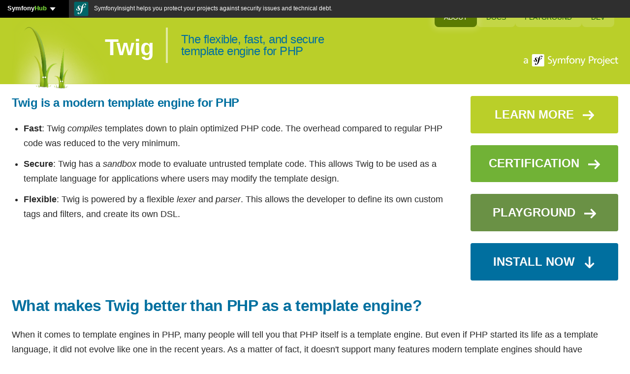

--- FILE ---
content_type: text/html; charset=UTF-8
request_url: https://twig.symfony.com/
body_size: 4357
content:
<!DOCTYPE html>
<html lang="en">
<head>
    <meta charset=”utf-8″>
    <meta name="author" content="Symfony" />
    <meta name="language" content="en" />
    <meta name="copyright" content="Symfony" />
    <meta name="publisher" content="Symfony" />
    <meta name="description"
          content="Twig - The flexible, fast, and secure template engine for PHP" />
    <meta name="viewport" content="width=device-width, initial-scale=1, shrink-to-fit=no">
    <link rel="icon" href="/favicon.ico" sizes="32x32">
    <link rel="icon" href="/favicon-32x32.png" sizes="32x32" type="image/png">
    <link rel="apple-touch-icon" href="/apple-touch-icon.png">
    <link rel="manifest" href="/site.webmanifest">

            <link rel="canonical" href="https://twig.symfony.com/" />
    
    <title>Twig - The flexible, fast, and secure PHP template engine</title>

    <link rel="preconnect" href="https://connect.symfony.com">
    <link rel="stylesheet" href="/assets/styles/app--wLqOAu.css">
    <link rel="stylesheet" href="https://connect.symfony.com/css/sln.css">

    <script>
        const prefersDark = window.matchMedia('(prefers-color-scheme: dark)');
        prefersDark.addEventListener('change', () => {
            if (localStorage.getItem('user-theme') === 'system') applyTheme('system');
        });
        const storedTheme = localStorage.getItem('user-theme') || 'system';
        const applyTheme = theme => {
            document.documentElement.setAttribute('data-theme', theme === 'system' ? (prefersDark.matches ? 'dark' : 'light') : theme);
            document.querySelector('#theme-switcher')?.setAttribute('data-mode', theme);
        };
        applyTheme(storedTheme);
        document.addEventListener('DOMContentLoaded', () => {
            document.querySelectorAll('.theme-switcher button').forEach(btn =>
                btn.addEventListener('click', () => {
                    localStorage.setItem('user-theme', btn.dataset.theme);
                    applyTheme(btn.dataset.theme);
                })
            );
            applyTheme(storedTheme);
        });
    </script>
    <script type="text/javascript" defer>
        document.head.appendChild(Object.assign(document.createElement('script'), {
            src: 'https://connect.symfony.com/sln.js?customize_url=/js/sln_customize.js',
            async: true,
        }));
    </script>

    </head>
<body>
<header class="hd">
    <div class="hd__container">
        <a href="/" class="hd__logo">
            <img src="/images/logo.png" width="529" height="379" alt="Twig"
                 srcset="/images/logo.sm.png 209w, /images/logo.md.png 529w" />
        </a>
        <nav class="hd__menu">
            <ul>
                <li>
                    <a class="active" href="/">About</a>
                </li>
                <li>
                    <a class=""
                       href="/doc/3.x/">Docs</a>
                </li>
                <li>
                    <a class="" href="/play">Playground</a>
                </li>
                <li>
                    <a class=""
                       href="/development">Dev</a>
                </li>
            </ul>
        </nav>
        <div class="hd__title">
                            <h1><a href="/">Twig</a></h1>
                <h2>The flexible, fast, and secure<br />template engine for PHP</h2>
                    </div>
        <a href="https://symfony.com" class="hd__symfony">
            <img src="/images/symfony-product.svg" width="767" height="100" alt="a Symfony Product" />
        </a>
    </div>
</header>
<main class="bd">
    <div class="content">
                <div class="row">
  <div class="intro">
    <h2>Twig is a modern template engine for PHP</h2>

    <ul>
      <li>
          <strong>Fast</strong>: Twig <em>compiles</em> templates down to plain optimized PHP code.
          The overhead compared to regular PHP code was reduced to the very minimum.
      </li>
      <li>
        <strong>Secure</strong>: Twig has a <em>sandbox</em> mode to evaluate untrusted template code.
        This allows Twig to be used as a template language for applications where
        users may modify the template design.
      </li>
      <li>
        <strong>Flexible</strong>: Twig is powered by a flexible <em>lexer</em> and <em>parser</em>.
        This allows the developer to define its own custom tags and filters, and create its own DSL.
      </li>
    </ul>
  </div>
  <div class="links_intro">
    <ul>
      <li class="learn_more"><a href="/doc/3.x/">Learn more<img class="png_fix" src="/images/arrow.svg" alt="Learn more" height="20" /></a></li>
      <li class="certification"><a href="https://certification.symfony.com/exams/twig.html">Certification<img class="png_fix" src="/images/arrow.svg" alt="Certification" height="20" /></a></li>
      <li class="playground"><a href="/play">Playground<img class="png_fix" src="/images/arrow.svg" alt="Playground" height="20" /></a></li>
      <li class="install_now"><a href="/doc/3.x/intro.html#installation">Install now<img class="rotate-90 png_fix" src="/images/arrow.svg" alt="Install now" height="20" /></a></li>
    </ul>
  </div>
</div>

<div>
            <div class="section">
<h1 id="what-makes-twig-better-than-php-as-a-template-engine"><a class="headerlink" href="#what-makes-twig-better-than-php-as-a-template-engine" title="Permalink to this headline">What makes Twig better than PHP as a template engine?</a></h1>
<p>When it comes to template engines in PHP, many people will tell you that PHP
itself is a template engine. But even if PHP started its life as a template
language, it did not evolve like one in the recent years. As a matter of fact,
it doesn't support many features modern template engines should have nowadays:</p>
<ul>
    <li><p><strong>Concise</strong>: The PHP language is verbose and becomes ridiculously verbose
when it comes to output escaping:</p>
<div translate="no" data-loc="2" class="notranslate codeblock codeblock-length-sm codeblock-php">
        <div class="codeblock-scroll">
        <pre class="codeblock-lines">1
2</pre>
        <pre class="codeblock-code"><code><span class="hljs-meta">&lt;?php</span> <span class="hljs-keyword">echo</span> <span class="hljs-variable"><span class="hljs-variable-other-marker">$</span>var</span> <span class="hljs-meta">?&gt;</span>
<span class="hljs-meta">&lt;?php</span> <span class="hljs-keyword">echo</span> htmlspecialchars(<span class="hljs-variable"><span class="hljs-variable-other-marker">$</span>var</span>, ENT_QUOTES, <span class="hljs-string">'UTF-8'</span>) <span class="hljs-meta">?&gt;</span></code></pre>
    </div>
</div>
<p>In comparison, Twig has a very concise syntax, which make templates more readable:</p>
<div translate="no" data-loc="3" class="notranslate codeblock codeblock-length-sm codeblock-twig">
        <div class="codeblock-scroll">
        <pre class="codeblock-lines">1
2
3</pre>
        <pre class="codeblock-code"><code><span class="hljs-template-variable">{{ var }}</span><span class="xml">
</span><span class="hljs-template-variable">{{ var|<span class="hljs-keyword">escape</span> }}</span><span class="xml">
</span><span class="hljs-template-variable">{{ var|e }}</span><span class="xml">         </span><span class="hljs-comment">{# shortcut to escape a variable #}</span></code></pre>
    </div>
</div></li>
<li><p><strong>Template oriented syntax</strong> Twig has shortcuts for common patterns, like
having a default text displayed when you iterate over an empty array:</p>
<div translate="no" data-loc="5" class="notranslate codeblock codeblock-length-sm codeblock-twig">
        <div class="codeblock-scroll">
        <pre class="codeblock-lines">1
2
3
4
5</pre>
        <pre class="codeblock-code"><code><span class="hljs-template-tag">{% <span class="hljs-name"><span class="hljs-keyword">for</span></span> user in users %}</span><span class="xml">
    * </span><span class="hljs-template-variable">{{ user.name }}</span><span class="xml">
</span><span class="hljs-template-tag">{% <span class="hljs-name">else</span> %}</span><span class="xml">
    No users have been found.
</span><span class="hljs-template-tag">{% <span class="hljs-name"><span class="hljs-keyword">endfor</span></span> %}</span></code></pre>
    </div>
</div></li>
<li><p><strong>Full Featured</strong>: Twig supports everything you need to build powerful
templates with ease: multiple inheritance, blocks, automatic output-escaping,
and much more:</p>
<div translate="no" data-loc="5" class="notranslate codeblock codeblock-length-sm codeblock-twig">
        <div class="codeblock-scroll">
        <pre class="codeblock-lines">1
2
3
4
5</pre>
        <pre class="codeblock-code"><code><span class="hljs-template-tag">{% <span class="hljs-name"><span class="hljs-keyword">extends</span></span> "layout.html" %}</span><span class="xml">

</span><span class="hljs-template-tag">{% <span class="hljs-name"><span class="hljs-keyword">block</span></span> content %}</span><span class="xml">
    Content of the page...
</span><span class="hljs-template-tag">{% <span class="hljs-name"><span class="hljs-keyword">endblock</span></span> %}</span></code></pre>
    </div>
</div></li>
<li><strong>Easy to learn</strong>: The syntax is easy to learn and has been optimized to
allow web designers to get their job done fast without getting in their way.</li>
</ul>
<p>Of course, PHP is also the language for which you can find the more
template engine projects. But most of them do not embrace web development best practices yet:</p>
<ul>
    <li><strong>Extensibility</strong>: Twig is flexible enough for all your needs, even the most
complex ones. Thanks to an open architecture, you can implement your own
language constructs (tags, filters, functions, and even operators) to create
your very own DSL.</li>
<li><strong>Unit tested</strong>: Twig is fully unit-tested. The library is stable and ready
to be used in large projects.</li>
<li><strong>Documented</strong>: Twig is fully documented, with a dedicated online
book, and of course a full API documentation.</li>
<li><p><strong>Secure</strong>: When it comes to security, Twig has some unique features:</p>
<ul>
    <li><p><em>Automatic output escaping</em>: To be on the safe side, you can enable
automatic output escaping globally or for a block of code:</p>
<div translate="no" data-loc="5" class="notranslate codeblock codeblock-length-sm codeblock-twig">
        <div class="codeblock-scroll">
        <pre class="codeblock-lines">1
2
3
4
5</pre>
        <pre class="codeblock-code"><code><span class="hljs-template-tag">{% <span class="hljs-name"><span class="hljs-keyword">autoescape</span></span> "html" %}</span><span class="xml">
    </span><span class="hljs-template-variable">{{ var }}</span><span class="xml">
    </span><span class="hljs-template-variable">{{ var|<span class="hljs-keyword">raw</span> }}</span><span class="xml">     </span><span class="hljs-comment">{# var won't be escaped #}</span><span class="xml">
    </span><span class="hljs-template-variable">{{ var|<span class="hljs-keyword">escape</span> }}</span><span class="xml">  </span><span class="hljs-comment">{# var won't be doubled-escaped #}</span><span class="xml">
</span><span class="hljs-template-tag">{% <span class="hljs-name"><span class="hljs-keyword">endautoescape</span></span> %}</span></code></pre>
    </div>
</div></li>
<li><p><em>Sandboxing</em>: Twig can evaluate any template in a sandbox environment
where the user has access to a limited set of tags, filters, and object
methods defined by the developer. Sandboxing can be enabled globally or
locally for just some templates:</p>
<div translate="no" data-loc="1" class="notranslate codeblock codeblock-length-sm codeblock-twig">
        <div class="codeblock-scroll">
        <pre class="codeblock-lines">1</pre>
        <pre class="codeblock-code"><code><span class="hljs-template-variable">{{ <span class="hljs-name">include</span><span class="hljs-params">('page.html', sandboxed = true)</span> }}</span></code></pre>
    </div>
</div></li>
</ul></li>
<li><strong>Clean Error Messages</strong>: Whenever you have a syntax problem within a template,
Twig outputs a helpful message with the filename and the line number where
the problem occurred. It eases the debugging a lot.</li>
<li><strong>Fast</strong>: One of the goals of Twig is to be as fast as possible.
To achieve the best speed possible, Twig compiles templates down to plain
optimized PHP code. The overhead compared to regular PHP code was reduced to
the very minimum.</li>
</ul>
</div>

    </div>
    </div>
</main>
<footer class="ft">
    <div class="content">
        <div class="theme-switcher" id="theme-switcher">
            <button data-tooltip="Light theme" data-theme="light">
                <svg class="sun-icon" viewBox="0 0 24 24">
                    <path d="M12 6a1 1 0 0 0 1-1V3a1 1 0 0 0-2 0v2a1 1 0 0 0 1 1m9 5h-2a1 1 0 0 0 0 2h2a1 1 0 0 0 0-2M6 12a1 1 0 0 0-1-1H3a1 1 0 0 0 0 2h2a1 1 0 0 0 1-1m.2-7a1 1 0 0 0-1.4 1.5l1.5 1.4A1 1 0 0 0 7 8a1 1 0 0 0 .7-.3 1 1 0 0 0 0-1.4ZM17 8.1a1 1 0 0 0 .7-.2L19 6.5A1 1 0 0 0 17.8 5l-1.5 1.4a1 1 0 0 0 0 1.4 1 1 0 0 0 .7.3M12 18a1 1 0 0 0-1 1v2a1 1 0 0 0 2 0v-2a1 1 0 0 0-1-1m5.7-1.9a1 1 0 0 0-1.4 1.5l1.5 1.4a1 1 0 0 0 .7.3 1 1 0 0 0 .7-.3 1 1 0 0 0 0-1.4Zm-11.4 0-1.5 1.4a1 1 0 0 0 0 1.5 1 1 0 0 0 .8.3 1 1 0 0 0 .6-.3l1.5-1.4a1 1 0 0 0-1.4-1.4ZM12 8a4 4 0 1 0 4 4 4 4 0 0 0-4-4" />
                </svg>
            </button>
            <button data-tooltip="OS System" data-theme="system">
                <svg class="system-icon" viewBox="0 0 24 24">
                    <path d="M17 3.34A10 10 0 1 1 2 12l.005-.324A10 10 0 0 1 17 3.34M8 5.072A8 8 0 0 0 12.001 20L12 4a8 8 0 0 0-4 1.072" />
                </svg>
            </button>
            <button data-tooltip="Dark theme" data-theme="dark">
                <svg class="moon-icon" viewBox="0 0 512 512">
                  <path d="M283.2 512c79 0 151-36 198.9-94.8a12 12 0 0 0-11.6-19.3A200.6 200.6 0 0 1 333.7 26.5 12 12 0 0 0 330 4.3 258 258 0 0 0 283.2 0a256 256 0 1 0 0 512" />
                </svg>
            </button>
            <span class="switch-handle"></span>
        </div>
        <p>
            Website powered by Symfony and Twig, deployed on
            <a href="https://symfony.com/cloud" title="Platform.sh">
              <img class="sc" src="/images/platformsh.svg" alt="Platform.sh" height="180" width="772" loading="lazy" />
            </a>
        </p>
        <p>
            The <a href="/images/twig-logo.png" title="Twig Logo">Twig logo</a> is &copy;
            2010-2026
            <a href="https://symfony.com/" title="Symfony">Symfony</a>
        </p>
    </div>
</footer>
<div id="sln"></div>
<script defer src="https://static.cloudflareinsights.com/beacon.min.js/vcd15cbe7772f49c399c6a5babf22c1241717689176015" integrity="sha512-ZpsOmlRQV6y907TI0dKBHq9Md29nnaEIPlkf84rnaERnq6zvWvPUqr2ft8M1aS28oN72PdrCzSjY4U6VaAw1EQ==" data-cf-beacon='{"version":"2024.11.0","token":"340bb4ab9b624fd09c56d01e77483a49","server_timing":{"name":{"cfCacheStatus":true,"cfEdge":true,"cfExtPri":true,"cfL4":true,"cfOrigin":true,"cfSpeedBrain":true},"location_startswith":null}}' crossorigin="anonymous"></script>
</body>
</html>


--- FILE ---
content_type: text/css
request_url: https://twig.symfony.com/assets/styles/app--wLqOAu.css
body_size: 8174
content:
*, *::before, *::after {
  box-sizing: border-box;
  margin: 0;
  padding: 0;
}

table {
  border-collapse: collapse;
}

img, fieldset {
  border: 0;
  max-width: 100%;
}

li {
  list-style: none;
}

h1, h2, h3, h4, h5, h6 {
  font-size: 100%;
  font-weight: normal;
}

address, caption, cite, code, dfn, em, strong, th, var, optgroup {
  font: inherit;
}

del, ins,
q::before, q::after {
  content: "";
  text-decoration: none;
}

input, button, textarea, select {
  font: inherit;
}

sup, sub {
  vertical-align: baseline;
}

legend {
  color: #000000;
}

:root {
  --space: .75rem; /* 12px */
  --space-3xl: 2.5rem; /** 40px */
  --space-4xl: 3rem; /** 48px */
  --margin-bottom-md: 1.5rem;
  --line-height-tight: 1.2;
  --space-lg: 1.5rem; /** 24px */
  --container-max-width: 1280px;
  --space-md: 1.115rem; /** 18px */
  --border-radius: 0.25rem; /* 4px */
  --border-radius-lg: 0.5rem; /* 8px */
  --border-radius-md: 0.375rem; /* 6px */
  --border-radius-sm: 0.175rem; /* 3px */
  --font-size-3xl: 2.5rem; /** 40px */
  --font-size-lg: 1.5rem; /** 24px */
  --font-size-md: 1.115rem; /** 18px */
  --font-size-sm: .925rem; /* 15px */
  --font-size-xl: 2rem; /** 32px */
  --font-size-xs: .75rem; /* 12px */
  --font-size-xxl: 2.25rem; /** 36px */
  --font-size-xxs: .5rem; /* 8px */
  --space-sm: .5rem; /* 8px */
  --font-weight-bold: 700;
  --font-weight-light: 300;
  --font-weight-medium: 500;
  --font-weight-normal: 400;
  --font-weight-semibold: 600;
  --space-xl: 2rem; /** 32px */
  --space-xs: .5rem; /* 8px */
  --space-xxl: 2.25rem; /** 36px */
  --space-xxs: .35rem; /* 8px */
}

:root {
  --white: #FFFFFF;
  --gray-50: #FAFAFA;
  --gray-100: #F5F5F5;
  --gray-200: #E5E5E5;
  --gray-300: #D4D4D4;
  --gray-400: #A3A3A3;
  --gray-500: #737373;
  --gray-600: #525252;
  --gray-700: #404040;
  --gray-700-as-rgb: 64, 64, 64;
  --gray-800: #262626;
  --gray-900: #171717;
  --blue-50: #EFF6FF;
  --blue-100: #DBEAFE;
  --blue-200: #BFDBFE;
  --blue-300: #93C5FD;
  --blue-400: #60A5FA;
  --blue-500: #3B82F6;
  --blue-600: #2563EB;
  --blue-700: #1D4ED8;
  --blue-800: #1E40AF;
  --blue-900: #1E3A8A;
  --green-50: #F0FDF4;
  --green-100: #DCFCE7;
  --green-200: #BBF7D0;
  --green-300: #86EFAC;
  --green-400: #4ADE80;
  --green-500: #22C55E;
  --green-600: #16A34A;
  --green-700: #15803D;
  --green-800: #166534;
  --green-900: #14532d;
  --green-900-as-rgb: 20, 83, 45;
  --rose-50: #FFF1F2;
  --rose-100: #FFE4E6;
  --rose-200: #FECDD3;
  --rose-300: #FDA4AF;
  --rose-400: #FB7185;
  --rose-500: #F43F5E;
  --rose-600: #E11D48;
  --rose-700: #BE123C;
  --rose-800: #9F1239;
  --rose-900: #881337;
  --rose-900-as-rgb: 136, 19, 55;
  --amber-50: #FFFBEB;
  --amber-100: #FEF3C7;
  --amber-200: #FDE68A;
  --amber-300: #FCD34D;
  --amber-400: #FBBF24;
  --amber-500: #F59E0B;
  --amber-600: #D97706;
  --amber-700: #B45309;
  --amber-800: #92400E;
  --amber-900: #78350f;
  --amber-900-as-rgb: 120, 53, 15;
}

:root {
  --color-accent: #006f9f;
  --admonition-background: var(--gray-50);
  --alert-background: #D9EDF7;
  --code-background: var(--gray-100);
  --footer-background: var(--gray-800);
  --page-background: var(--white);
  --infobar-block-background: var(--gray-50);
  --infobar-block-border: var(--gray-200);
  --button-blue-background: var(--link-color);
  --button-blue-color: var(--white);
  --admonition-border-color: var(--gray-200);
  --card-border-color: var(--gray-200);
  --code-border-color: var(--gray-200);
  --link-border-color: var(--gray-300);
  --listgroup-border-color: var(--gray-300);
  --table-border-color: var(--gray-200);
  --admonition-caution-background: var(--rose-50);
  --admonition-caution-border-color: var(--rose-200);
  --admonition-caution-title-color: var(--rose-600);
  --admonition-code-background: rgba(27, 31, 35, 0.05);
  --alert-color: var(--gray-800);
  --footer-color: var(--gray-100);
  --link-color: #006F9F;
  --text-color: var(--gray-800);
  color-scheme: light;
  --table-header-background: var(--gray-50);
  --listgroup-hover-background-color: var(--gray-50);
  --link-intro-certificate-install-background: #006F9F;
  --link-intro-certification-background: #71B236;
  --link-intro-learnmore-background: #BACF29;
  --link-intro-playground-background: #6a9145;
  --link-intro-shadow: color-mix(in oklch, #2F2F2F, transparent 50%);
  --codeblock-lines-border-color: rgba(27, 31, 35, 0.05);
  --codeblock-lines-color: rgb(27, 31, 35, 0.3);
  --footer-link-color: var(--blue-300);
  --infobar-link-color: var(--gray-600);
  --sensiolabs-logo-color: #333333;
  --headerlink-marker-color: var(--blue-300);
  --list-marker-color: var(--gray-400);
  --text-muted-color: var(--gray-500);
  --table-row-alt-background: var(--gray-100);
  --breadcrumb-separator-color: var(--gray-400);
  --admonition-shadow: none;
  --footer-shadow: inset 0px 2px 0px var(--gray-400);
  --admonition-tip-background: var(--green-50);
  --admonition-tip-border-color: var(--green-200);
  --admonition-tip-title-color: var(--green-600);
  --admonition-title-color: var(--gray-600);
  --admonition-warning-background: var(--amber-50);
  --alert-warning-background: yellow;
  --admonition-warning-border-color: var(--amber-200);
  --alert-warning-color: var(--gray-800);
  --admonition-warning-title-color: var(--amber-600);
}

[data-theme=dark]:root {
  --color-accent: #27a8df;
  --admonition-background: var(--gray-800);
  --alert-background: #186388;
  --code-background: rgba(240, 246, 252, 0.10);
  --footer-background: var(--gray-800);
  --page-background: #1e1e1e;
  --infobar-block-background: var(--gray-800);
  --infobar-block-border: var(--gray-700);
  --button-blue-background: var(--link-color);
  --button-blue-color: var(--gray-900);
  --admonition-border-color: var(--gray-700);
  --card-border-color: var(--gray-600);
  --code-border-color: #606060;
  --link-border-color: var(--gray-600);
  --listgroup-border-color: var(--gray-500);
  --table-border-color: var(--gray-600);
  --admonition-caution-background: rgba(var(--rose-900-as-rgb), 0.3);
  --admonition-caution-border-color: rgba(var(--rose-900-as-rgb), 0.7);
  --admonition-caution-title-color: var(--rose-700);
  --admonition-code-background: rgba(240, 246, 252, 0.1);
  --alert-color: var(--gray-200);
  --footer-color: var(--gray-100);
  --link-color: #1E90D7;
  --text-color: var(--gray-200);
  color-scheme: dark;
  --table-header-background: var(--gray-800);
  --listgroup-hover-background-color: var(--gray-800);
  --link-intro-shadow: color-mix(in oklch, #2F2F2F 10%, transparent);
  --codeblock-lines-border-color: rgba(240, 246, 252, 0.15);
  --codeblock-lines-color: var(--gray-500);
  --footer-link-color: #006f9f;
  --infobar-link-color: var(--gray-200);
  --sensiolabs-logo-color: #EEE;
  --headerlink-marker-color: #006f9f;
  --list-marker-color: var(--gray-500);
  --text-muted-color: var(--gray-400);
  --table-row-alt-background: var(--gray-800);
  --breadcrumb-separator-color: var(--gray-500);
  --admonition-shadow: 0 1px 3px 0 var(--gray-900);
  --footer-shadow: inset 0px 2px 0px var(--gray-700);
  --admonition-tip-background: rgba(var(--green-900-as-rgb), 0.35);
  --admonition-tip-border-color: rgba(var(--green-900-as-rgb), 0.8);
  --admonition-tip-title-color: var(--green-600);
  --admonition-title-color: var(--gray-400);
  --admonition-warning-background: rgba(var(--amber-900-as-rgb), 0.3);
  --alert-warning-background: #b5b533;
  --admonition-warning-border-color: rgba(var(--amber-900-as-rgb), 0.7);
  --alert-warning-color: #4B4242;
  --admonition-warning-title-color: var(--amber-700);
  --font-weight-bold: 600;
  --font-weight-light: 200;
  --font-weight-medium: 400;
  --font-weight-normal: 300;
  --font-weight-semibold: 500;
}

html {
  width: 100%;
  height: 100%;
  scroll-behavior: smooth;
  scroll-padding-top: 3rem;
  will-change: background-color, color;
}

body {
  background: var(--page-background);
  color: var(--text-color);
  font-family: "IBM Plex Sans", -apple-system, BlinkMacSystemFont, Segoe UI, Helvetica, Arial, sans-serif, Apple Color Emoji, Segoe UI Emoji;
  font-size: var(--font-size-md);
  font-weight: var(--font-weight-normal);
  line-height: 1.7;
  scroll-behavior: smooth;
  text-rendering: optimizeLegibility;
  -webkit-font-smoothing: subpixel-antialiased;
  display: flex;
  flex-direction: column;
  width: 100%;
  min-height: 100vh;
}

body > main {
  flex: 1;
}

img {
  width: auto;
  max-width: 100%;
  vertical-align: middle;
}

#sln {
  position: fixed;
  top: 0;
  left: 0;
  right: 0;
  background: #2f2f2f;
  height: var(--space-xxl);
}

body:has(#sln) > header {
  padding-top: var(--space-xxl);
}

#sln {
  position: fixed;
  top: 0;
  left: 0;
  right: 0;
  background: #2f2f2f;
  height: var(--space-xxl);
}

body:has(#sln) > .hd {
  padding-top: var(--space-xxl);
}

@media screen and (max-width: 800px) {
  #sln {
    position: absolute;
  }
}
h1, h2, h3, h4, h5, h6 {
  font-weight: var(--font-weight-semibold);
  letter-spacing: -0.02em;
}

h1, h1 code {
  font-size: var(--font-size-xl);
}

h2 {
  font-size: var(--font-size-lg);
}

h3 {
  font-size: 1.2rem;
}

h4 {
  font-size: 1.1rem;
}

:is(h1, h2, h3, h4, h5) a code {
  color: revert;
  font-size: inherit;
}

a, a:visited {
  color: var(--link-color);
}

.row {
  display: flex;
}

@media screen and (max-width: 800px) {
  .row {
    flex-direction: column;
  }
}
.content {
  max-width: var(--container-max-width);
  width: 100%;
  margin: 0 auto;
  padding: 0 var(--space-lg);
}

.bd {
  width: 100%;
}

.bd .content {
  padding-block: var(--space-3xl);
}

.content li {
  list-style: disc;
  margin-left: var(--space-lg);
  padding-bottom: var(--space);
}

.bd .content .pages li {
  list-style: none;
  margin-left: 0;
  padding-bottom: var(--space-sm);
}

.bd h1 {
  padding: 0 0 var(--space-md) 0;
}

.bd h3 {
  padding: var(--space) 0 var(--space-xxs) 0;
}

.page_title {
  font-size: 1.79em;
  margin-bottom: var(--space-3xl);
}

.intro {
  padding: 0 var(--space-4xl) 0 0;
}

@media screen and (max-width: 800px) {
  .intro {
    padding: 0;
  }
}
.intro p {
  color: #595959;
}

.important {
  margin: var(--space-lg) 0;
  padding-top: var(--space);
  border-top: 1px solid #bcbcbc;
  border-bottom: 1px solid #bcbcbc;
}

.important h3 {
  color: #db4528;
  font-size: 1.27em;
}

h2 {
  color: #444;
  margin-bottom: var(--space-xxs);
  padding: var(--space-md) 0 var(--space) 0;
}

em {
  font-style: italic;
}

strong {
  font-weight: var(--font-weight-bold);
}

p {
  margin-bottom: var(--space);
}

.bd .builtin-reference {
  margin-bottom: var(--space-lg);
}
.bd .builtin-reference li {
  list-style: none;
  margin-left: 0;
  padding-bottom: 0.5rem;
}

.reference-items {
  display: grid;
  grid-template-columns: repeat(auto-fill, minmax(200px, 1fr));
  gap: 0 1rem;
}
.reference-items a {
  display: block;
}

.offline-docs {
  float: right;
  padding: var(--space-lg);
  margin-top: var(--space);
  width: 300px;
}

@media screen and (max-width: 800px) {
  .offline-docs {
    float: none;
    margin: var(--space-lg) 0;
    width: 100%;
  }
}
.rotate-90 {
  transform: rotate(90deg);
}

.alert {
  color: var(--alert-color);
  background-color: var(--alert-background);
  border-radius: var(--border-radius);
  padding: var(--space-md);
}

.alert--version {
  font-size: 1rem;
  padding: 0.75rem 1rem;
  border-radius: 0.75rem;
  margin-block-end: var(--space-lg);
}
.alert--version strong {
  font-weight: 500;
}

.warning {
  color: var(--alert-warning-color);
  background-color: var(--alert-warning-background);
  border-radius: var(--border-radius);
  padding: var(--space-md);
}

.warning--version {
  font-size: 1rem;
  padding: 0.75rem 1rem;
  border-radius: 0.75rem;
  margin-top: 1rem;
}

a.symfony {
  color: #fff;
  letter-spacing: -1px;
  font-weight: var(--font-weight-bold);
}

.intro h2, .box_content h3, .bd h1, a, .bd h3, .bd h2, .bd .content .intro_more li strong {
  color: var(--color-accent);
}

.body-web {
  max-inline-size: 1100px;
}

[data-theme=dark] .bd :is(p, li) {
  letter-spacing: 0.01ex;
}

.hd {
  background: #BACF29;
}

.hd .title_header {
  border-left-color: #E0E9A1;
}

.hd__container {
  align-items: flex-end;
  display: flex;
  margin: 0 auto;
  max-width: var(--container-max-width);
  padding: 0 var(--space-lg);
  position: relative;
  width: 100%;
}

@media screen and (max-width: 800px) {
  .hd__container {
    align-items: center;
    flex-direction: column;
  }
}
.hd__menu {
  position: absolute;
  right: 2rem;
  top: 1rem;
}

.hd__menu > ul {
  display: flex;
  gap: 1.5rem;
}

.hd__menu li {
  display: inline-block;
}

@media screen and (max-width: 800px) {
  .hd__menu {
    margin-top: var(--space-lg);
    position: unset;
    text-align: center;
    top: 0;
    width: 100%;
  }
  .hd__menu ul {
    gap: var(--space);
  }
  .hd__menu ul a {
    padding: var(--space-xs) var(--space-sm);
  }
}
.hd__menu a {
  background: rgba(255, 255, 255, 0.1333333333);
  border-radius: var(--border-radius-lg);
  color: #125e02;
  display: block;
  font-size: 14px;
  font-weight: 500;
  padding: 0.5rem 1.2rem;
  text-decoration: none;
  text-transform: uppercase;
  transition: all 200ms ease-in-out;
  z-index: 1;
}

.hd__menu a:hover {
  background: rgba(244, 244, 244, 0.35);
  color: #147600;
}

.hd__menu a.active {
  background: #5B7B02;
  box-shadow: 0 0 0.7rem 0.4rem rgba(255, 255, 255, 0.16);
  color: #FFFFFF;
}

@media screen and (max-width: 1140px) {
  .hd__menu {
    top: var(--space);
  }
  .hd__menu a {
    font-size: 13px;
    margin-bottom: var(--space);
    padding: var(--space-sm) var(--space-md);
  }
}
.hd__logo {
  margin-bottom: -9px;
  margin-top: 30px;
}

.hd__logo img {
  display: block;
  height: 150px;
}

@media screen and (max-width: 1140px) {
  .hd__logo {
    margin-bottom: -6px;
  }
  .hd__logo img {
    height: 100px;
  }
}
@media screen and (max-width: 800px) {
  .hd__logo {
    display: none;
  }
  .infobar-box {
    display: none;
  }
}
.hd__title, .hd__symfony {
  padding-bottom: var(--space-lg);
}

.hd__title h1, .hd__h1 {
  color: #FFFFFF;
  display: inline-block;
  font-size: 46px;
  font-weight: 600;
  letter-spacing: -0.02em;
  margin: 0 20px var(--space) -20px !important;
  padding: 0 !important;
  position: relative;
  z-index: 0;
}

.hd__title a {
  position: relative;
}

.hd__title a:before {
  background: radial-gradient(#5b7b02, transparent);
  content: " ";
  filter: blur(20px);
  inset: 0 0;
  position: absolute;
  transform: translateX(-1.5rem) scaleX(2) scaleY(1.5) rotate(75deg);
  z-index: -1;
}

.hd__title a, .hd__title a:hover {
  color: #FFFFFF;
  text-decoration: none;
}

.hd__title h2, .hd__h2 {
  border-left: 4px solid #E0E9A1;
  color: #006F9F;
  display: inline-block;
  font-size: 1.5rem;
  font-weight: 300;
  letter-spacing: -0.02em;
  line-height: 1em;
  margin: 0 0 var(--space) 0 !important;
  padding: var(--space) 0 var(--space) 27px;
  z-index: 4;
}

@media screen and (max-width: 1140px) {
  .hd__title h1, .hd__h1 {
    font-size: 46px;
  }
  .hd__title h2, .hd__h2 {
    font-size: var(--space-lg);
  }
}
@media screen and (max-width: 800px) {
  .hd__title {
    margin: var(--space) 0 var(--space-lg) 0;
  }
  .hd__title h1,
  .hd__h1 {
    font-size: 40px;
  }
  .hd__title h1, .hd__title h2,
  .hd__h1, .hd__h2 {
    display: block;
    margin: 0 !important;
    padding: 0 !important;
    text-align: center;
  }
  .hd__title h2,
  .hd__h2 {
    border-left: 0 !important;
    padding: 0 !important;
  }
}
.hd__symfony {
  flex-grow: 1;
  text-align: right;
}

.hd__symfony img {
  height: 25px;
  margin: 0 0 var(--space) 0 !important;
}

@media screen and (max-width: 1140px) {
  .hd__symfony {
    display: none;
  }
}
@media screen and (min-width: 1600px) {
  .hd__logo img {
    filter: saturate(1);
    mix-blend-mode: initial;
    position: relative;
    scale: 1.45;
    transform-origin: bottom;
  }
}
footer {
  background-color: #000000;
  color: #DDDDDD;
  width: 100%;
}

footer .content {
  max-width: var(--container-max-width);
  padding: 2em;
}

footer p {
  align-items: flex-end;
  display: flex;
  flex-wrap: wrap;
  font-size: small;
  gap: 0.35em;
}

footer p:last-child {
  margin: 0;
}

footer a, footer a:visited {
  color: #DDDDDD;
  display: flex;
  text-decoration: none;
}

footer img {
  height: auto;
  margin-block-end: -1px;
  width: 100px;
}

footer .theme-switcher {
  float: right;
}

.admonition {
  background: var(--admonition-background);
  border: 1px solid var(--admonition-border-color);
  border-radius: var(--border-radius-md);
  box-shadow: var(--admonition-shadow);
  display: grid;
  margin-bottom: var(--margin-bottom-md);
  padding: var(--space-md) var(--space-lg);
}
.admonition .admonition-title {
  align-items: center;
  color: var(--admonition-title-color);
  display: flex;
  font-weight: var(--font-weight-semibold);
  margin-bottom: 7px;
}
.admonition .admonition-title svg {
  height: 24px;
  margin-right: 5px;
  width: 24px;
}
.admonition > *:last-child {
  margin-bottom: 0;
}
.admonition code {
  background: var(--admonition-code-background);
}
.admonition .literal-block.loc-2 {
  margin-left: 0;
}

.admonition-tip {
  background: var(--admonition-tip-background);
  border-color: var(--admonition-tip-border-color);
}
.admonition-tip .admonition-title {
  color: var(--admonition-tip-title-color);
}

.admonition-warning {
  background: var(--admonition-warning-background);
  border-color: var(--admonition-warning-border-color);
}
.admonition-warning .admonition-title {
  color: var(--admonition-warning-title-color);
}

.admonition-caution {
  background: var(--admonition-caution-background);
  border-color: var(--admonition-caution-border-color);
}
.admonition-caution .admonition-title {
  color: var(--admonition-caution-title-color);
}

/* - .breadcrumb --------------------------------------- */
.logo_and_nav {
  align-items: center;
  display: inline-flex;
  flex: 1;
  height: var(--space-xl);
  margin-bottom: var(--space-lg);
}
.dark-theme .logo_and_nav .logo {
  filter: invert(100%);
}

.breadcrumb {
  align-items: center;
  display: flex;
  flex-wrap: wrap;
}

.breadcrumb-item {
  color: inherit;
  font-size: 20px;
}

.breadcrumb-item:hover {
  color: var(--link-color);
}

.breadcrumb-separator {
  color: var(--breadcrumb-separator-color);
  display: flex;
  padding: 0 8px;
}
.breadcrumb-separator svg {
  height: 1.25em;
}

/* - .infobar ------------------------------------------ */
/* - .links_intro -------------------------------------- */
.links_intro {
  flex-basis: 0;
  min-width: 300px;
  padding: var(--space-lg) 0 0 0;
}

@media screen and (max-width: 800px) {
  .links_intro {
    min-width: 0;
  }
}
.links_intro li {
  border-radius: var(--border-radius);
  list-style: none;
  margin-bottom: var(--space-lg);
  margin-left: 0;
  padding: var(--space-md) 0;
  position: relative;
  text-align: center;
  transition: all 100ms ease-out;
}
.links_intro li:hover {
  box-shadow: 0 -2px 2px 0 inset var(--link-intro-shadow);
  transform: translateY(-1px);
  transition: all 250ms ease-out;
}

.links_intro li a,
.links_intro li a:hover {
  color: #FFFFFF;
  font-family: Arial, sans-serif;
  font-size: var(--font-size-lg);
  font-weight: var(--font-weight-bold);
  text-decoration: none;
  text-shadow: 0 1px 1px rgba(0, 0, 0, 0.1);
  text-transform: uppercase;
}

.links_intro li a:after {
  content: " ";
  inset: 0 0;
  position: absolute;
  z-index: 1;
}

.links_intro li a img {
  margin-left: var(--space-md);
}

.links_intro .learn_more {
  background-color: var(--link-intro-learnmore-background);
}

.links_intro .certification {
  background-color: var(--link-intro-certification-background);
}

.links_intro .playground {
  background-color: var(--link-intro-playground-background);
}

.links_intro .install_now {
  background-color: var(--link-intro-certificate-install-background);
}

/* - .navigation --------------------------------------- */
.navigation {
  font-size: 0.9em;
  padding: var(--space-md) 0;
}

.navigation {
  font-size: 0.9em;
  padding: var(--space-md);
  padding-bottom: 0;
  text-align: center;
}

.navigation a {
  text-decoration: none;
}

.navigation a:hover {
  text-decoration: underline;
}

.navigation .separator {
  color: #CCCCCC;
  padding: 0 var(--space);
}

/** - .table-wrapper  ---------------------------------- */
.table-wrapper {
  padding: 1rem 0;
}
.table-wrapper table {
  width: 100%;
}
.table-wrapper thead {
  background: var(--table-header-background);
}
.table-wrapper th {
  font-weight: var(--font-weight-medium);
  padding: 0.5rem 0.75rem;
  border: 1px solid var(--table-border-color);
  font-size: 0.95em;
}
.table-wrapper tbody tr:nth-child(2n) {
  background: var(--table-row-alt-background);
}
.table-wrapper td {
  font-size: 0.9em;
  padding: 0.5rem 0.75rem;
  border: 1px solid var(--table-border-color);
}

/** - .theme-switcher  ------------------------------------- */
.theme-switcher {
  --theme-size: var(--space-lg);
  --scale: 1;
  --left: 50%;
  position: relative;
  display: flex;
  align-items: center;
  height: var(--theme-size);
  background: var(--gray-700);
  border-radius: var(--theme-size);
  gap: var(--space-xxs);
  padding: 0 var(--space-xxs);
  margin-block: var(--space-md);
}
.theme-switcher button {
  background: none;
  border: 0;
  display: grid;
  place-content: center;
  height: var(--theme-size);
  width: var(--theme-size);
  cursor: pointer;
  color: #111213;
  z-index: 2;
}
.theme-switcher button svg {
  width: 100%;
  transform-origin: center;
  stroke-linecap: round;
  stroke-width: 0.5;
  opacity: 0.9;
  fill: currentColor;
  stroke: currentColor;
  transform: scale(0.7);
  transition: transform 0.4s cubic-bezier(0.68, -0.55, 0.27, 1.55);
}
.theme-switcher button:hover {
  color: color-mix(in oklch, var(--bg), white 50%);
}
.theme-switcher button:hover svg {
  opacity: 0.85;
  transform: rotateZ(-179deg) scale(0.75);
}
.theme-switcher[data-mode=system] {
  --bg: #bbb;
  --left: calc(50% - var(--theme-size) / 2);
  color: #111213;
  --scale: 1.15;
}
.theme-switcher[data-mode=light] {
  --bg: #BACF2A;
  --left: var(--space-xxs);
  --scale: 1.35;
}
.theme-switcher[data-mode=light] .sun-icon {
  transform: scale(0.9);
  color: #111213;
}
.theme-switcher[data-mode=dark] {
  --bg: #8da7c4;
  --left: calc(100% - var(--theme-size) - var(--space-xxs));
  --scale: 1.35;
}
.theme-switcher[data-mode=dark] svg {
  color: #111213;
}
.theme-switcher[data-mode] .switch-handle {
  background-color: var(--bg);
  left: var(--left);
}
.theme-switcher .switch-handle {
  position: absolute;
  top: 0;
  width: var(--theme-size);
  height: var(--theme-size);
  border-radius: 50%;
  transform: scale(var(--scale));
  transition: all 0.3s cubic-bezier(0.68, -0.55, 0.27, 1.55);
  z-index: 0;
}

/** - .tooltip  ------------------------------------- */
[data-tooltip] {
  position: relative;
  cursor: help;
}

[data-tooltip]::before {
  content: attr(data-tooltip);
  position: absolute;
  top: -2rem;
  left: 50%;
  transform: translateX(-50%);
  background: rgba(255, 255, 255, 0.8);
  color: black;
  padding: 0.2em 0.75em;
  border-radius: var(--border-radius-lg);
  font-size: var(--font-size-xs);
  font-weight: var(--font-weight-semibold);
  white-space: nowrap;
  box-shadow: 0 2px 5px rgba(0, 0, 0, 0.2);
  opacity: 0;
  visibility: hidden;
  transition: all 0.3s ease;
  pointer-events: none;
  z-index: 100;
}

[data-tooltip]:hover::before {
  opacity: 0;
  visibility: visible;
  animation: tooltipBounce 0.2s ease forwards 0.25s;
}

@keyframes tooltipBounce {
  0% {
    transform: translateX(-50%) translateY(0);
    opacity: 0;
  }
  100% {
    transform: translateX(-50%) translateY(-4px);
    opacity: 1;
  }
}
p.sidebar-title {
  color: #313131;
  font-size: 20px;
  font-style: italic;
  margin-top: var(--space);
  padding-bottom: var(--space-lg);
}

.sidebar h2 {
  margin: 0;
  padding: 0;
}

blockquote.quote {
  background: #D7CABA;
}

.feedback p, #license {
  color: var(--infobar-link-color);
}

.feedback p a, #license a {
  text-decoration: underline;
}

.pages {
  display: grid;
  gap: 0 1rem;
  grid-template-columns: repeat(auto-fill, minmax(300px, 1fr));
  margin-bottom: var(--space-md);
  padding: var(--space) 0 0 0;
}

/* Targets functions/tags/filters index lists */
:is(h1#filters, h1#functions, h1#tags, h1#tests) + .toctree-wrapper > ul {
  display: grid;
  gap: 0 1rem;
  grid-template-columns: repeat(auto-fill, minmax(240px, 1fr));
}

.infobar {
  float: right;
  font-size: 0.9em;
  margin: var(--space-md);
  position: relative;
  width: 300px;
}

.infobar-box {
  background-color: var(--infobar-block-background);
  border: 1px solid var(--infobar-block-border);
  border-radius: var(--border-radius-md);
  margin-top: var(--space);
  padding: var(--space) var(--space-xl);
}

.infobar-box h2 {
  margin: 0;
  padding: 0;
}

.infobar-box a {
  color: var(--infobar-link-color);
  text-decoration: none;
}

.infobar-box a:hover {
  text-decoration: underline;
}

#doc-toc li {
  list-style: square;
  margin-left: var(--space-md);
  padding: 2px;
}

#doc-toc li.current {
  background-color: #E3E3E3;
  font-weight: var(--font-weight-bold);
}

a.headerlink {
  text-decoration: none;
}

a.reference em, a.internal em {
  font-style: normal;
}

h2#A, h2#B, h2#C, h2#D, h2#E, h2#F, h2#G, h2#H, h2#I, h2#J, h2#K, h2#L, h2#M, h2#N, h2#O,
h2#P, h2#Q, h2#R, h2#S, h2#T, h2#U, h2#V, h2#W, h2#X, h2#Y, h2#Z {
  background-color: #EEEEEE;
  border-bottom: 1px solid #AAAAAA;
  font-size: 120%;
  font-weight: var(--font-weight-bold);
  margin: var(--space-lg) 0;
  padding: 5px;
}

p.versionadded {
  background-color: #DDEEFF;
  margin-bottom: var(--space-sm);
  overflow: auto;
  padding: var(--space);
}

.versionmodified {
  font-style: italic;
}

div[class^=highlight-], div[class*=" highlight-"] {
  margin-bottom: var(--space);
  max-width: 100%;
  overflow: auto;
}

:root {
  --doc-terminal-background: var(--gray-800);
  --doc-terminal-border-color: var(--gray-600);
}

.dark-theme {
  --doc-terminal-background: var(--gray-900);
  --doc-terminal-border-color: var(--gray-700);
}

.hljs-comment {
  color: #6a737d;
}

.hljs-keyword {
  color: #d73a49;
}

.hljs-title {
  color: #e36209;
}

.hljs-variable-other-marker {
  color: #005cc5;
}

.hljs-function .hljs-title {
  color: #6f42c1;
}

.hljs-string {
  color: #032f62;
}

.hljs-attr {
  color: #22863a;
}

.hljs-tag .hljs-name {
  color: #22863a;
}

.hljs-tag .hljs-attr {
  color: #6f42c1;
}

.hljs-addition {
  background: #e6ffed;
  outline: 5px solid #e6ffed;
}

.hljs-deletion {
  background: #ffeef0;
  outline: 5px solid #ffeef0;
}

[data-theme=dark] .hljs-comment {
  color: #95b3d5;
}
[data-theme=dark] .hljs-keyword {
  color: #ff7b72;
}
[data-theme=dark] .hljs-title {
  color: #ffa657;
}
[data-theme=dark] .hljs-variable-other-marker {
  color: #79c0ff;
}
[data-theme=dark] .hljs-function .hljs-title {
  color: #d2a8ff;
}
[data-theme=dark] .hljs-string {
  color: #a5d6ff;
}
[data-theme=dark] .hljs-attr {
  color: #7ee787;
}
[data-theme=dark] .hljs-tag .hljs-name {
  color: #7ee787;
}
[data-theme=dark] .hljs-tag .hljs-attr {
  color: #d2a8ff;
}
[data-theme=dark] .hljs-addition {
  background: rgba(46, 160, 67, 0.2);
  outline: 5px solid rgba(46, 160, 67, 0.2);
}
[data-theme=dark] .hljs-deletion {
  background: rgba(218, 54, 51, 0.2);
  outline: 5px solid rgba(218, 54, 51, 0.2);
}
[data-theme=dark] .codeblock {
  background: rgba(23, 23, 23, 0.23);
}

code, pre {
  color: var(--text-color);
  font-family: "JetBrains Mono NL", "Droid Sans Mono", "Operator Mono SSm", SFMono-Regular, Menlo, Monaco, Consolas, "Liberation Mono", "Courier New", monospace;
  font-size: 14.5px;
  font-synthesis: none;
  font-variant-ligatures: none;
  white-space: pre-wrap;
}

.highlight-diff .highlight > pre {
  padding-left: 0;
}

:is(p, li) code:not(pre code) {
  background: var(--code-background);
  border-radius: var(--border-radius);
  padding: 0.15em 0.4em 0.05em;
  white-space: nowrap;
  border-bottom: 1px solid var(--code-border-color);
}

.codeblock {
  position: relative;
  display: grid;
  margin-top: var(--margin-bottom-md);
  margin-bottom: var(--margin-bottom-md);
}
.codeblock.codeblock-loc-1 {
  margin-left: var(--space-md);
}
.codeblock.codeblock-loc-1 .codeblock-lines {
  display: none;
}
.codeblock.codeblock-loc-2 {
  margin-left: -27px;
}
.codeblock pre {
  line-height: 2;
  white-space: pre;
}

.codeblock-scroll {
  display: flex;
  flex-direction: row;
  overflow-x: auto;
}

.codeblock-lines {
  flex-grow: 0;
  flex-shrink: 0;
  user-select: none;
  pointer-events: none;
  color: var(--codeblock-lines-color);
  border-right: 1px solid var(--codeblock-lines-border-color);
  margin-right: var(--space-md);
  padding: 0 var(--space) 0 0;
  text-align: right;
}

pre.codeblock-code {
  flex: 1;
  hyphens: none;
}
pre.codeblock-code code {
  background: transparent;
  border-radius: 0;
  padding: 0;
  word-break: unset;
  white-space: pre;
}

.codeblock-terminal,
.codeblock-bash {
  background: var(--doc-terminal-background);
  color: var(--white);
  padding: 5px 0;
}

.codeblock.codeblock-terminal,
.codeblock.codeblock-bash {
  margin-left: 0;
}

.codeblock-terminal {
  border: solid var(--doc-terminal-border-color);
  border-width: 30px 4px 4px 4px;
  border-radius: var(--border-radius-sm) var(--border-radius-sm) 0 0;
  position: relative;
  width: auto;
}
.codeblock-terminal .codeblock-lines {
  display: none;
}
.codeblock-terminal .codeblock-code {
  min-height: 50px;
  padding: var(--space);
}

.codeblock-bash {
  border-radius: var(--border-radius);
  width: auto;
}
.codeblock-bash .codeblock-lines {
  display: none;
}
.codeblock-bash .codeblock-code {
  padding: var(--space-sm) var(--space);
}

.codeblock-terminal code,
.codeblock-bash code {
  color: var(--gray-50);
}
.codeblock-terminal .hljs-comment,
.codeblock-bash .hljs-comment {
  color: #8b949e;
  user-select: none;
}
.codeblock-terminal .hljs-string,
.codeblock-bash .hljs-string {
  color: #a5d6ff;
}
.codeblock-terminal .hljs-prompt,
.codeblock-bash .hljs-prompt {
  color: var(--gray-500);
  user-select: none;
}

.macos .codeblock-terminal:not(.command-linux):not(.command-windows):before,
.codeblock-terminal.command-macos:before {
  background-color: rgba(255, 255, 255, 0.3);
  border-radius: 50%;
  box-shadow: 0 0 0 2px rgba(255, 255, 255, 0.3), 20px 0 0 2px rgba(255, 255, 255, 0.3), 40px 0 0 2px rgba(255, 255, 255, 0.3);
  content: "";
  display: block;
  height: 7px;
  left: 8px;
  position: absolute;
  top: -18px;
  width: 7px;
}

.windows .codeblock-terminal:not(.command-linux):not(.command-macos):before,
.codeblock-terminal.command-windows:before {
  background-color: transparent;
  background-image: url('data:image/svg+xml;utf8,<svg xmlns="http://www.w3.org/2000/svg" viewBox="0 0 512 512"><path fill="rgba(255, 255, 255, 0.3)" d="M464 352H48c-26.5 0-48 21.5-48 48v32c0 26.5 21.5 48 48 48h416c26.5 0 48-21.5 48-48v-32c0-26.5-21.5-48-48-48z"></path></svg>'), url('data:image/svg+xml;utf8,<svg xmlns="http://www.w3.org/2000/svg" viewBox="0 0 512 512"><path fill="rgba(255, 255, 255, 0.3)" d="M464 32H48C21.5 32 0 53.5 0 80v352c0 26.5 21.5 48 48 48h416c26.5 0 48-21.5 48-48V80c0-26.5-21.5-48-48-48zm0 394c0 3.3-2.7 6-6 6H54c-3.3 0-6-2.7-6-6V192h416v234z"></path></svg>'), url('data:image/svg+xml;utf8,<svg xmlns="http://www.w3.org/2000/svg" viewBox="0 0 512 512"><path fill="rgba(255, 255, 255, 0.3)" d="M242.72 256l100.07-100.07c12.28-12.28 12.28-32.19 0-44.48l-22.24-22.24c-12.28-12.28-32.19-12.28-44.48 0L176 189.28 75.93 89.21c-12.28-12.28-32.19-12.28-44.48 0L9.21 111.45c-12.28 12.28-12.28 32.19 0 44.48L109.28 256 9.21 356.07c-12.28 12.28-12.28 32.19 0 44.48l22.24 22.24c12.28 12.28 32.2 12.28 44.48 0L176 322.72l100.07 100.07c12.28 12.28 32.2 12.28 44.48 0l22.24-22.24c12.28-12.28 12.28-32.19 0-44.48L242.72 256z"></path></svg>');
  background-repeat: no-repeat;
  background-position: right 80px top 5px, right 44px top 8px, right 8px top 8px;
  background-size: 14px, 14px, 14px;
  content: "";
  display: block;
  height: 30px;
  position: absolute;
  top: -30px;
  width: 100%;
}

.linux .codeblock-terminal:not(.command-windows):not(.command-macos):before,
.codeblock-terminal.command-linux:before {
  background-color: transparent;
  background-image: url('data:image/svg+xml;utf8,<svg xmlns="http://www.w3.org/2000/svg" viewBox="0 0 512 512"><path fill="rgba(255, 255, 255, 0.3)" d="M256 8C119 8 8 119 8 256s111 248 248 248 248-111 248-248S393 8 256 8zm121.6 313.1c4.7 4.7 4.7 12.3 0 17L338 377.6c-4.7 4.7-12.3 4.7-17 0L256 312l-65.1 65.6c-4.7 4.7-12.3 4.7-17 0L134.4 338c-4.7-4.7-4.7-12.3 0-17l65.6-65-65.6-65.1c-4.7-4.7-4.7-12.3 0-17l39.6-39.6c4.7-4.7 12.3-4.7 17 0l65 65.7 65.1-65.6c4.7-4.7 12.3-4.7 17 0l39.6 39.6c4.7 4.7 4.7 12.3 0 17L312 256l65.6 65.1z"></path></svg>'), url('data:image/svg+xml;utf8,<svg xmlns="http://www.w3.org/2000/svg" viewBox="0 0 512 512"><path fill="rgba(255, 255, 255, 0.3)" d="M256 8C119 8 8 119 8 256s111 248 248 248 248-111 248-248S393 8 256 8zM124 296c-6.6 0-12-5.4-12-12v-56c0-6.6 5.4-12 12-12h264c6.6 0 12 5.4 12 12v56c0 6.6-5.4 12-12 12H124z"></path></svg>'), url('data:image/svg+xml;utf8,<svg xmlns="http://www.w3.org/2000/svg" viewBox="0 0 512 512"><path fill="rgba(255, 255, 255, 0.3)" d="M256 8C119 8 8 119 8 256s111 248 248 248 248-111 248-248S393 8 256 8zm96 328c0 8.8-7.2 16-16 16H176c-8.8 0-16-7.2-16-16V176c0-8.8 7.2-16 16-16h160c8.8 0 16 7.2 16 16v160z"></path></svg>');
  background-repeat: no-repeat;
  background-position: left 8px top 8px, left 28px top 8px, left 48px top 8px;
  background-size: 14px, 14px, 14px;
  content: "";
  display: block;
  height: 30px;
  position: absolute;
  top: -30px;
  width: 100%;
}

.carbon-box:not(:first-child) {
  margin-top: 1em;
}

#carbonads {
  background: inherit !important;
  font-family: -apple-system, BlinkMacSystemFont, "Segoe UI", Roboto, Oxygen-Sans, Ubuntu, Cantarell, "Helvetica Neue", Helvetica, Arial, sans-serif;
  line-height: 1.5;
  max-width: 300px !important;
}

#carbonads > span {
  background-color: #fff;
  border-radius: var(--border-radius);
  box-shadow: 0 1px 3px hsl(0 0 0/0.05);
  display: block;
  padding: var(--space);
  position: relative;
}

.carbon-wrap {
  display: flex;
}

.carbon-img {
  line-height: 1;
  margin-right: var(--space);
}

.carbon-text {
  color: #637381;
  font-size: var(--font-size-xs);
  text-decoration: none;
}

.carbon-poweredby {
  bottom: var(--space);
  color: #c5cdd0;
  font-size: var(--font-size-xxs);
  font-weight: var(--font-weight-medium);
  left: 152px;
  letter-spacing: 0.5px;
  line-height: 1;
  position: absolute;
  text-decoration: none;
  text-transform: uppercase;
}

/*# sourceMappingURL=app.output.css.map */


--- FILE ---
content_type: image/svg+xml
request_url: https://twig.symfony.com/images/symfony-product.svg
body_size: 1378
content:
<svg xmlns="http://www.w3.org/2000/svg" xml:space="preserve" fill-rule="evenodd" stroke-linejoin="round" stroke-miterlimit="1.4" clip-rule="evenodd" viewBox="0 0 767 100">
  <path fill="none" d="M0 0h767v100H0z"/>
  <path fill="#fff" d="M157 0a10 10 0 0 1 10 10v80a10 10 0 0 1-10 10H77a10 10 0 0 1-10-10V10A10 10 0 0 1 77 0h80Zm342.8 34.5-15.5 42.8c-2.8 8-5.9 17.3-16 17.3-2.5 0-4-.3-5.3-.5l.2-2.7c.3-2 1.6-3.1 3.4-3h.5c6.9 0 9.2-9.6 9.2-10.4 0-.9-1-3-1.5-4.4l-14.2-39.1h5.4c1.6 0 3.2 1.1 4 2.6l10.3 32h.2l10.6-32a4.5 4.5 0 0 1 3.9-2.6h4.8Zm-228.7 0-15.5 42.8c-2.9 8-5.9 17.3-16 17.3-2.5 0-4-.3-5.3-.5l.2-2.7c.3-2 1.6-3.1 3.3-3h.6c6.9 0 9.2-9.6 9.2-10.4 0-.9-1-3-1.5-4.4l-14.2-39.1h5.4c1.6 0 3.2 1.1 3.9 2.6l10.4 32h.2l10.6-32a4.5 4.5 0 0 1 3.9-2.6h4.8Zm120.6-1c12.7 0 21.2 9.2 21.2 22 0 12-8.7 21.9-21.2 21.9-12.7 0-21.4-10-21.4-22 0-12.7 8.5-22 21.4-22ZM208.4 77.3c-4 0-7.8-1-11.6-2.3l.2-2.3c.2-2 1.7-3.5 3.4-3.2 2.8.8 6 1.6 9 1.6 5.2 0 12.7-2.9 12.7-10.6 0-7.5-7-10-13.4-13.1-6.6-3.2-12.7-6.7-12.7-15.7 0-10.3 8-15.7 18.8-15.8 3 0 6.3.4 9.5 1.2l-.1 2.6a3.3 3.3 0 0 1-3.5 3c-1.7-.4-3.4-.6-5.6-.6-5 0-11.3 1.9-11.4 8.8.2 6.6 7.1 8.8 13.5 12 6.5 3.4 12.6 7.4 12.7 17 0 12.5-9.4 17.3-21.5 17.4Zm215.7-1H420V34.6h4c1.9 0 3.5 1.5 3.5 3.5V41h.1c2.3-4.7 8-7.6 13.8-7.6 10.8 0 15.7 6.7 15.7 18V73a3.6 3.6 0 0 1-3.5 3.4h-4.3V54.7c0-9.8-2.1-14.6-8.9-15-8.7 0-12.7 7-12.7 17.3v16.2a3.5 3.5 0 0 1-3.5 3.2Zm-142.6 0h-4.2V34.6h3.7c2 0 3.5 1.5 3.6 3.4v2.6h.1c3-4.8 7.2-7 13.3-7 4.9 0 9.7 2.4 12 8.1a15 15 0 0 1 13-8.1c10.6 0 14.5 6.9 14.5 16v24.1a3.5 3.5 0 0 1-3.4 2.8h-4.3v-25c0-5.2-1.3-11.7-7.5-11.7-8 0-11 7.8-11 15.6v17.9a3.5 3.5 0 0 1-3.5 3.2h-4.3v-25c0-5.2-1.2-11.7-7.4-11.7-8 0-11 7.8-11 15.6v17.5a3.5 3.5 0 0 1-3.6 3.6ZM344 40.8a3.5 3.5 0 0 1-3.5-3v-3.2h10V31c0-10.2 2.5-16.8 14-16.8 2 0 3.6.2 5.1.5v2.5c-.2 1.9-1.7 3.4-3.6 3.2h-.4c-6.6 0-7.5 4.3-7.5 10v4h11.1v2.9c0 1.8-1.5 3.3-3.3 3.3H358v32.6c-.2 1.8-1.6 3-3.4 3h-4.3V40.8H344Zm47.7 30.4c9 0 13-8.2 13-15.7 0-8-4.8-15.7-13-15.7-8.3 0-13.2 7.8-13.2 15.7 0 7.5 4 15.7 13.2 15.7Z"/>
  <path fill-rule="nonzero" d="M142.3 13c-5.6.2-10.4 3.2-14 7.5a46 46 0 0 0-8.6 15.8c-3.5-2.9-6.1-6.5-11.6-8a14 14 0 0 0-12.9 2.3c-2 1.4-3.2 3.6-3.9 5.7-1.6 5.4 1.7 10.1 3.3 11.9l3.4 3.6c.6.7 2.3 2.5 1.5 5.2-.9 2.8-4.3 4.7-7.9 3.6-1.6-.5-3.9-1.7-3.4-3.3l1-1.8.4-1.1c.7-2.1-.2-4.9-2.5-5.6-2.1-.7-4.3-.1-5.1 2.6-1 3 .5 8.7 8.5 11.2 9.3 2.8 17.2-2.2 18.3-8.9.7-4-1.2-7.2-4.6-11.1l-2.8-3.1a5 5 0 0 1-.5-6.8c1.4-1.9 3.5-2.7 7-1.7 5 1.3 7.3 4.8 11 7.6-1.5 5.1-2.6 10.2-3.5 14.8l-.5 3.4c-2.7 14-4.7 21.7-10 26-1.1.8-2.6 2-5 2-1.1.1-1.5-.7-1.6-1 0-1 .7-1.3 1.2-1.7.7-.4 1.8-1 1.7-3 0-2.5-2-4.6-5-4.5-2.2 0-5.5 2.1-5.3 5.8 0 4 3.7 6.8 9.1 6.6 3 0 9.4-1.2 15.8-8.9a54 54 0 0 0 11.1-26l1.8-9.7c1 .2 2 .2 3.1.3 9.3.2 14-4.7 14-8.2 0-2-1.4-4.2-3.4-4.1-1.4 0-3.2 1-3.6 3-.5 2 3 3.7.3 5.4-1.9 1.2-5.3 2-10 1.4l.9-4.8c1.7-9 3.9-20.1 12.1-20.4.6 0 2.8 0 2.8 1.5 0 .5 0 .6-.6 1.7a4 4 0 0 0-.8 2.5c0 2.3 1.8 3.8 4.4 3.7 3.4-.1 4.3-3.4 4.3-5.1-.2-4-4.4-6.5-10-6.3Z"/>
  <path fill="#fff" d="M652.7 35.4V81c0 9.1-5 14.2-13.6 14.2-1.8 0-3.5-.2-4.3-.5V88c.6.1 1.7.3 2.8.3 4.7 0 7.5-3 7.5-8.4V35.4h7.6ZM710.4 56c0-8.6 5.8-14.7 14-14.7a22 22 0 0 1 12.1 3.6v-7.2a24.9 24.9 0 0 0-12.5-3.1c-12.6 0-21.4 9-21.4 21.4 0 12.3 8.8 21.4 21.4 21.4 6.3 0 10.3-2 12.8-3.3V67a23.6 23.6 0 0 1-12.4 3.6c-8.3 0-14-6-14-14.6Zm34.7-14.2h-6.7v-6.3h6.8V23.2h7.4v12.2H765v6.3h-12.4v21.1c0 5.8 2.7 7.8 6 7.8 2.6 0 5.5-.8 7.8-1.8v6.6c-1.8 1-5.2 1.9-9.2 1.9-5.9 0-12-3-12-12.2V41.7ZM668 57.5c.2 8 5.6 13.2 14.2 13.2 5.6 0 11.4-1.7 14.8-3.9v7a32.3 32.3 0 0 1-15.3 3.5c-12.9 0-21.6-8.8-21.6-21.4 0-12.4 8.7-21.4 20-21.4 12 0 18.5 9 18.5 19l-.2 4H668Zm-51.3-23c-12.1 0-21 9-21 21.4 0 12.3 8.9 21.4 21 21.4 12.2 0 21-9.1 21-21.4 0-12.4-8.8-21.4-21-21.4ZM27.1 67.7c-.5 1.2-5 9.1-14.2 9.1-7.5 0-12.9-4.5-12.9-12 0-10 9.6-15 26.6-12.6v-2c0-7.1-4.2-9.6-10.7-9.6-5.6 0-10.8 2-13.3 3.4v-7c2.3-1.2 7.7-3 14.4-3 11.5 0 17 5.5 17 15.8v26h-7V71c-.1-2 .2-3.3.2-3.3H27Zm551.7-23.5c2.4-5.8 6.7-9.7 12.6-9.7l2.4.2v7.4c-.3-.1-1-.3-2.1-.3-8 0-12.5 8.8-12.5 16.7v17.8h-7.6V35.4h7.1v5.8c.2 1.5 0 2.7 0 3Zm-32-26.7c12.5 0 20 6.7 20 18 0 11.2-7.5 18-20 18h-10.2v22.8h-7.9V17.5h18ZM14.2 70.7c-4 0-6.7-2.6-6.7-6.2 0-5.5 5.7-9.1 19-7 0 6.4-5.3 13.2-12.3 13.2Zm602.5 0c-7.8 0-13.6-6.2-13.6-14.8 0-8.7 5.8-14.8 13.6-14.8 8 0 13.7 6.1 13.7 14.8 0 8.6-5.8 14.8-13.7 14.8ZM691 52c.1-5.9-3.7-11.3-11-11.3-7 0-11.3 5.4-12 11.3h23ZM546.5 24h-10v22.7h10.7c7.2 0 11.6-4.2 11.6-11.4 0-7-4.6-11.3-12.3-11.3Zm97.6-.5c0 2.7 2 4.6 4.8 4.6s4.7-2 4.7-4.6c0-2.8-2-4.7-4.7-4.7-2.9 0-4.8 2-4.8 4.7Z"/>
</svg>


--- FILE ---
content_type: image/svg+xml
request_url: https://twig.symfony.com/images/arrow.svg
body_size: -367
content:
<svg xmlns="http://www.w3.org/2000/svg" viewBox="0 0 20 17">
  <path fill="#fff" fill-rule="evenodd" d="m12 0-2 2 4.62 5H0v3h14.62L10 15l2 2 8-8.5L12 0z"/>
</svg>


--- FILE ---
content_type: image/svg+xml
request_url: https://twig.symfony.com/images/platformsh.svg
body_size: 987
content:
<svg xmlns="http://www.w3.org/2000/svg" fill="#fff" viewBox="0 0 772 180">
  <path d="M771.4 0H645v50.2h126.4V0Zm0 109.3H645v17.1h126.4v-17Zm0-42.8H645v25.8h126.4V66.5ZM7 61.3h16V71a24 24 0 0 1 20.2-11c7.5 0 14 3 19.1 8.8 5.3 6 7.9 14.2 7.9 24.6a37 37 0 0 1-8 25.3 24.7 24.7 0 0 1-29 6.8 31 31 0 0 1-9-7.3v32.7H7V61.3Zm17 31.3c0 7.3 1.5 12.7 4.4 16.2a13 13 0 0 0 10.5 5.2c4 0 7.3-1.6 10-4.9 2.6-3.2 4-8.4 4-15.7 0-6.7-1.4-11.8-4-15.1a12.4 12.4 0 0 0-10.2-5 13 13 0 0 0-10.4 4.9c-2.9 3.3-4.3 8.1-4.3 14.4Zm54.1 33.6V36.7h17.2v89.5H78.1ZM120 81.1l-15.6-2.8a25 25 0 0 1 9-14 34.3 34.3 0 0 1 19.1-4.5 43 43 0 0 1 17.1 2.7c3.7 1.9 6.4 4.1 7.9 7a35 35 0 0 1 2.3 15.3l-.2 20c0 5.7.3 9.9.9 12.6.5 2.7 1.5 5.6 3 8.7h-17a54.7 54.7 0 0 1-2.2-7.1 29.7 29.7 0 0 1-20.2 8.5c-6.7 0-12-1.9-15.8-5.5a17.9 17.9 0 0 1-5.8-13.7 17.6 17.6 0 0 1 10-16.4c3.2-1.4 7.7-2.8 13.6-4 8-1.4 13.6-2.8 16.7-4.2V82c0-3.4-.8-5.7-2.4-7-1.7-1.5-4.7-2.2-9.3-2.2-3 0-5.4.6-7 1.8a13.4 13.4 0 0 0-4.2 6.5ZM142.8 95a106 106 0 0 1-10.5 2.6c-4.7 1-7.8 2-9.3 3a7.1 7.1 0 0 0-3.3 6c0 2.4.9 4.4 2.6 6.2a9.6 9.6 0 0 0 6.9 2.5c3 0 6-1 8.9-3 2-1.6 3.4-3.4 4-5.6.5-1.5.7-4.3.7-8.4V95ZM201 61.3V75h-11.7v26.1c0 5.3.1 8.4.4 9.3.2.9.7 1.5 1.6 2 .7.6 1.7 1 2.8 1 1.6 0 4-.6 7-1.8l1.4 13.4c-4 1.7-8.5 2.6-13.5 2.6-3.1 0-5.9-.6-8.4-1.6s-4.3-2.4-5.4-4c-1.2-1.7-2-3.9-2.4-6.7-.4-2-.6-6-.6-12V75h-7.9V61.3h7.9V48.5l17.2-10v22.8h11.7Zm5 0h9.6v-4.9c0-5.4.5-9.5 1.7-12.2a14 14 0 0 1 6.4-6.6 25 25 0 0 1 11.9-2.5c4.9 0 9.6.7 14.3 2.2l-2.3 12a34 34 0 0 0-7.9-1.1c-2.5 0-4.2.5-5.3 1.7-1.2 1.3-1.7 3.5-1.7 6.7v4.6h12.9v13.5h-13v51.4h-17V74.7H206V61.3Zm42.7 31.5c0-5.8 1.4-11.2 4.3-16.6A28 28 0 0 1 264.9 64a36 36 0 0 1 17.2-4.2 32.4 32.4 0 0 1 33.6 33.6c0 9.8-3.2 18-9.6 24.4a32 32 0 0 1-23.8 9.8 38 38 0 0 1-17-4.1 27.7 27.7 0 0 1-12.3-11.9 38 38 0 0 1-4.3-18.8Zm17.6.9c0 6.5 1.5 11.4 4.6 14.8a14.9 14.9 0 0 0 22.6 0c3-3.4 4.5-8.4 4.5-14.9 0-6.4-1.5-11.2-4.5-14.6-3-3.4-6.8-5-11.3-5-4.5 0-8.3 1.7-11.3 5-3 3.4-4.6 8.3-4.6 14.7Zm72.9 32.5H322V61.3h16v9.3c2.6-4.4 5.1-7.2 7.4-8.6 2.2-1.4 4.6-2.2 7.4-2.2a22 22 0 0 1 11.2 3.3l-5.2 15a15 15 0 0 0-8-2.8c-2.5 0-4.5.6-6.2 2-1.6 1.2-3 3.6-4 7-.9 3.6-1.4 10.8-1.4 21.8v20Zm29.9-64.9H385v9a25.6 25.6 0 0 1 20.2-10.5c4.2 0 7.8.9 10.8 2.6a19 19 0 0 1 7.5 7.8c2.9-3.4 6-6 9.3-7.8 3.3-1.7 6.8-2.6 10.5-2.6 4.7 0 8.8 1 12.1 3a18 18 0 0 1 7.4 8.4c1.2 2.8 1.8 7.2 1.8 13.4v41.5h-17.2V89c0-6.4-.6-10.6-1.8-12.4a8.3 8.3 0 0 0-7.3-3.7c-2.4 0-4.6.7-6.7 2.2a12.1 12.1 0 0 0-4.6 6.4c-.9 2.9-1.3 7.3-1.3 13.4v31.2h-17.3V90.6c0-6.3-.2-10.4-.9-12.3a7.6 7.6 0 0 0-2.8-4 8.4 8.4 0 0 0-5.2-1.4 11.6 11.6 0 0 0-11.7 8.3c-.9 2.7-1.4 7.1-1.4 13.4v31.5h-17V61.3h-.2ZM473 126.2V109h17.1v17.2H473Zm23.5-18.5 17.2-2.6c.7 3.3 2.2 5.8 4.4 7.6 2.3 1.7 5.4 2.6 9.5 2.6 4.4 0 7.7-.9 10-2.5a5.4 5.4 0 0 0 2.2-4.5c0-1.3-.4-2.4-1.2-3.2-.8-.9-2.8-1.6-5.8-2.2a92.8 92.8 0 0 1-26.2-8.4 16.7 16.7 0 0 1-7.7-14.6 18 18 0 0 1 6.7-14.1C510 62 516.8 60 526.2 60a36 36 0 0 1 19.8 4.4c4.3 2.8 7.3 7.1 8.9 12.8l-16.2 3a10 10 0 0 0-4-5.8 14 14 0 0 0-8.1-2c-4.6 0-7.8.6-9.8 1.8-1.2 1-1.9 2-1.9 3.5 0 1.2.6 2.2 1.8 3.1 1.5 1.2 6.8 2.8 16 4.9 9.1 2 15.5 4.6 19.1 7.5 3.6 3 5.4 7.3 5.4 12.8 0 6-2.5 11-7.5 15.3-5 4.2-12.3 6.3-22 6.3-8.8 0-15.8-1.7-21-5.3a25.3 25.3 0 0 1-10.2-14.6Zm84.6-71.1v33a25.3 25.3 0 0 1 30.5-7.5 18 18 0 0 1 7.2 5.6c1.6 2.3 2.7 4.8 3.3 7.6.6 2.8 1 7 1 12.9v38h-17.3V91.9c0-6.7-.3-11-.9-13a8 8 0 0 0-3.4-4.3 10.8 10.8 0 0 0-6.2-1.5 14 14 0 0 0-7.6 2 11.7 11.7 0 0 0-4.9 6.3 38 38 0 0 0-1.6 12.4v32.5H564V36.8h17.1v-.2Z"/>
</svg>


--- FILE ---
content_type: application/javascript
request_url: https://twig.symfony.com/js/sln_customize.js
body_size: -523
content:
SLNBar.templateConnectButton = '';
SLNBar.isAuthenticated = false;
document.querySelector('#sln').innerHTML = SLNBar.render();
SLNBar.bindEvents();


--- FILE ---
content_type: application/javascript
request_url: https://connect.symfony.com/sln.js?customize_url=/js/sln_customize.js
body_size: 4857
content:

const SLNBar = {
    'ads': '\u005B\u007B\u0022href\u0022\u003A\u0022https\u003A\\\/\\\/www.blackfire.io\\\/\u003Futm_source\u003Dsymfony\\u0026utm_medium\u003Dbanner\\u0026utm_campaign\u003Dprofiler\u0022,\u0022icon\u0022\u003A\u0022https\u003A\\\/\\\/connect.symfony.com\\\/uploads\\\/sln\\\/1c5498dd\u002D0649\u002D4d42\u002Daf4b\u002D1de957825f62\\\/8a08e0e0\u002Dcc2d\u002D490f\u002D9a2f\u002D882979624a7f.png\u0022,\u0022short_text\u0022\u003A\u0022Blackfire.io\u0022,\u0022medium_text\u0022\u003A\u0022Blackfire.io\u003A\u0020Fire\u0020up\u0020your\u0020PHP\u0020apps\u0020performance\u0022,\u0022long_text\u0022\u003A\u0022Blackfire.io\u003A\u0020Fire\u0020up\u0020your\u0020PHP\u0020apps\u0020performance\u0022,\u0022ga\u0022\u003A\u0022blackfire\u0022\u007D,\u007B\u0022href\u0022\u003A\u0022https\u003A\\\/\\\/insight.symfony.com\u0022,\u0022icon\u0022\u003A\u0022https\u003A\\\/\\\/connect.symfony.com\\\/uploads\\\/sln\\\/1991a94e\u002D4351\u002D4af1\u002D88ab\u002D4f17f6d20f45\\\/8697a26e\u002D20ac\u002D429a\u002D8da7\u002D510bf022a7c8.png\u0022,\u0022short_text\u0022\u003A\u0022SymfonyInsight\u0022,\u0022medium_text\u0022\u003A\u0022SymfonyInsight\u003A\u0020The\u0020life\u0020jacket\u0020for\u0020your\u0020projects\u0022,\u0022long_text\u0022\u003A\u0022SymfonyInsight\u0020helps\u0020you\u0020protect\u0020your\u0020projects\u0020against\u0020security\u0020issues\u0020and\u0020technical\u0020debt.\u0022,\u0022ga\u0022\u003A\u0022sl_insight\u0022\u007D,\u007B\u0022href\u0022\u003A\u0022https\u003A\\\/\\\/symfony.com\\\/book\u0022,\u0022icon\u0022\u003A\u0022https\u003A\\\/\\\/connect.symfony.com\\\/uploads\\\/sln\\\/9dcfe3b7\u002D4ac7\u002D4fd7\u002Dbdaa\u002Dd690f48b40da\\\/48b70252\u002D5e84\u002D4200\u002Dab44\u002Dfed8cd091b60.png\u0022,\u0022short_text\u0022\u003A\u0022Learn\u0020Symfony\u0020today\u0022,\u0022medium_text\u0022\u003A\u0022\\u0022Symfony\u003A\u0020The\u0020Fast\u0020Track\\u0022,\u0020a\u0020new\u0020book\u0020to\u0020learn\u0020Symfony\u0022,\u0022long_text\u0022\u003A\u0022\\u0022Symfony\u003A\u0020The\u0020Fast\u0020Track\\u0022,\u0020a\u0020new\u0020book\u0020to\u0020learn\u0020Symfony\u0022,\u0022ga\u0022\u003A\u0022book\u0022\u007D\u005D',
    'isAuthenticated': null,
    'uuid': '',
    'fullName': '',
    'needsEmailConfirmation': false,
    'urlConnectHomepage': 'https\u003A\/\/connect.symfony.com\/',
    'urlConnectAccount': 'https\u003A\/\/connect.symfony.com\/me',
    'urlConnectLogout': 'https\u003A\/\/connect.symfony.com\/logout',
    'urlConnectButton': '',
    'searchActive' : false,
    'searchPlaceholder': 'Search',
    'searchUrl': '',
    'searchUrlAutocomplete': '',
    'searchUrlMethod': 'GET',
    'searchAutocompleteMethod': 'GET',
    'searchApiAlternateShow': '',
    'searchApiImageShow': '',
    'searchAutocompleteRenderItem': () => {},
    'actions': {},
    'separatedActions': {},

    'render': function() {
        template = '\u003Cdiv\u0020class\u003D\u0022sln\u002Dbar\u0022\u003E\n\u0020\u0020\u0020\u0020\u003Cdiv\u0020class\u003D\u0022sln\u002Dbar\u002Dinner\u0022\u003E\n\u0020\u0020\u0020\u0020\u0020\u0020\u0020\u0020\u003Cdiv\u0020class\u003D\u0022sln\u002Dnetwork\u0022\u003E\n\u0020\u0020\u0020\u0020\u0020\u0020\u0020\u0020\u0020\u0020\u0020\u0020\u003Ca\u0020href\u003D\u0022\u0023\u0022\u0020title\u003D\u0022Toggle\u0020Symfony\u0020menu\u0022\u0020class\u003D\u0022sln\u002Dhidden\u002Dphone\u0022\u003ESymfony\u003Cspan\u003EHub\u003C\/span\u003E\u003C\/a\u003E\n\u0020\u0020\u0020\u0020\u0020\u0020\u0020\u0020\u0020\u0020\u0020\u0020\u003Ca\u0020href\u003D\u0022\u0023\u0022\u0020title\u003D\u0022Toggle\u0020Symfony\u0020menu\u0022\u0020class\u003D\u0022sln\u002Dvisible\u002Dphone\u0022\u003ESF\u003Cspan\u003EH\u003C\/span\u003E\u003C\/a\u003E\n\u0020\u0020\u0020\u0020\u0020\u0020\u0020\u0020\u003C\/div\u003E\u0020__AD__\u0020__SEARCH__\u0020__USER__\n\u0020\u0020\u0020\u0020\u003C\/div\u003E\n\u0020\u0020\u0020\u0020__DROPDOWN_NETWORK__\n\u0020\u0020\u0020\u0020__DROPDOWN_USER__\n\u003C\/div\u003E\n';

        template = template.replace(/__AD__/g, this.renderAds())
                           .replace(/__SEARCH__/g, this.renderSearch())
                           .replace(/__USER__/g, this.renderUser())
                           .replace(/__USER_CONTAINER_CLASS__/g, this.needsEmailConfirmation ? 'sln-user sln-user-unconfirmed' : 'sln-user')
                           .replace(/__DROPDOWN_NETWORK__/g, this.renderDropdownNetwork())
                           .replace(/__DROPDOWN_USER__/g, this.renderDropdownUser())
                           .replace(/__DROPDOWN_SEARCH__/g, this.renderDropdownSearch());

        return template;
    },
    'renderSearch': function() {
        template = '\u003Cdiv\u0020class\u003D\u0022sln\u002Dsearch\u0022\u003E\n\u0020\u0020\u0020\u0020\u003Cdiv\u0020class\u003D\u0022sln\u002Dsearch\u002Ddeactivated\u0022\u003E\n\u0020\u0020\u0020\u0020\u0020\u0020\u0020\u0020\u003Ca\u0020href\u003D\u0022\u0023\u0022\u0020title\u003D\u0022Search\u0022\u0020aria\u002Dlabel\u003D\u0022Search\u0022\u003E\n\u0020\u0020\u0020\u0020\u0020\u0020\u0020\u0020\u0020\u0020\u0020\u0020\u003Cspan\u0020aria\u002Dhidden\u003D\u0022true\u0022\u003E\n\u0020\u0020\u0020\u0020\u0020\u0020\u0020\u0020\u0020\u0020\u0020\u0020\u0020\u0020\u0020\u0020\u003Csvg\u0020xmlns\u003D\u0022http\u003A\/\/www.w3.org\/2000\/svg\u0022\u0020width\u003D\u002218\u0022\u0020height\u003D\u002218\u0022\u0020viewBox\u003D\u00220\u00200\u002024\u002024\u0022\u0020stroke\u002Dwidth\u003D\u00223.5\u0022\u0020stroke\u003D\u0022white\u0022\u0020fill\u003D\u0022none\u0022\u0020stroke\u002Dlinecap\u003D\u0022round\u0022\u0020stroke\u002Dlinejoin\u003D\u0022round\u0022\u0020style\u003D\u0022margin\u003A\u00200\u002013px\u0022\u003E\n\u0020\u0020\u0020\u0020\u0020\u0020\u0020\u0020\u0020\u0020\u0020\u0020\u0020\u0020\u0020\u0020\u0020\u0020\u0020\u0020\u003Cpath\u0020stroke\u003D\u0022none\u0022\u0020d\u003D\u0022M0\u00200h24v24H0z\u0022\u0020fill\u003D\u0022none\u0022\/\u003E\n\u0020\u0020\u0020\u0020\u0020\u0020\u0020\u0020\u0020\u0020\u0020\u0020\u0020\u0020\u0020\u0020\u0020\u0020\u0020\u0020\u003Cpath\u0020d\u003D\u0022M10\u002010m\u002D7\u00200a7\u00207\u00200\u00201\u00200\u002014\u00200a7\u00207\u00200\u00201\u00200\u0020\u002D14\u00200\u0022\u0020\/\u003E\n\u0020\u0020\u0020\u0020\u0020\u0020\u0020\u0020\u0020\u0020\u0020\u0020\u0020\u0020\u0020\u0020\u0020\u0020\u0020\u0020\u003Cpath\u0020d\u003D\u0022M21\u002021l\u002D6\u0020\u002D6\u0022\u0020\/\u003E\n\u0020\u0020\u0020\u0020\u0020\u0020\u0020\u0020\u0020\u0020\u0020\u0020\u0020\u0020\u0020\u0020\u003C\/svg\u003E\n\u0020\u0020\u0020\u0020\u0020\u0020\u0020\u0020\u0020\u0020\u0020\u0020\u003C\/span\u003E\n\u0020\u0020\u0020\u0020\u0020\u0020\u0020\u0020\u003C\/a\u003E\n\u0020\u0020\u0020\u0020\u003C\/div\u003E\n\u0020\u0020\u0020\u0020\u003Cdiv\u0020class\u003D\u0022sln\u002Dsearch\u002Dactivated\u0020sln\u002Dhidden\u0022\u003E\n\u0020\u0020\u0020\u0020\u0020\u0020\u0020\u0020\u003Ca\u0020href\u003D\u0022\u0023\u0022\u0020title\u003D\u0022Search\u0022\u0020aria\u002Dlabel\u003D\u0022Search\u0022\u003E\n\u0020\u0020\u0020\u0020\u0020\u0020\u0020\u0020\u0020\u0020\u0020\u0020\u003Cspan\u0020aria\u002Dhidden\u003D\u0022true\u0022\u003E\n\u0020\u0020\u0020\u0020\u0020\u0020\u0020\u0020\u0020\u0020\u0020\u0020\u0020\u0020\u0020\u0020\u003Csvg\u0020xmlns\u003D\u0022http\u003A\/\/www.w3.org\/2000\/svg\u0022\u0020width\u003D\u002218\u0022\u0020height\u003D\u002218\u0022\u0020viewBox\u003D\u00220\u00200\u002024\u002024\u0022\u0020stroke\u002Dwidth\u003D\u00223.5\u0022\u0020stroke\u003D\u0022\u0023222\u0022\u0020fill\u003D\u0022none\u0022\u0020stroke\u002Dlinecap\u003D\u0022round\u0022\u0020stroke\u002Dlinejoin\u003D\u0022round\u0022\u0020style\u003D\u0022margin\u003A\u00200\u002013px\u0022\u003E\n\u0020\u0020\u0020\u0020\u0020\u0020\u0020\u0020\u0020\u0020\u0020\u0020\u0020\u0020\u0020\u0020\u0020\u0020\u0020\u0020\u003Cpath\u0020stroke\u003D\u0022none\u0022\u0020d\u003D\u0022M0\u00200h24v24H0z\u0022\u0020fill\u003D\u0022none\u0022\/\u003E\n\u0020\u0020\u0020\u0020\u0020\u0020\u0020\u0020\u0020\u0020\u0020\u0020\u0020\u0020\u0020\u0020\u0020\u0020\u0020\u0020\u003Cpath\u0020d\u003D\u0022M10\u002010m\u002D7\u00200a7\u00207\u00200\u00201\u00200\u002014\u00200a7\u00207\u00200\u00201\u00200\u0020\u002D14\u00200\u0022\u0020\/\u003E\n\u0020\u0020\u0020\u0020\u0020\u0020\u0020\u0020\u0020\u0020\u0020\u0020\u0020\u0020\u0020\u0020\u0020\u0020\u0020\u0020\u003Cpath\u0020d\u003D\u0022M21\u002021l\u002D6\u0020\u002D6\u0022\u0020\/\u003E\n\u0020\u0020\u0020\u0020\u0020\u0020\u0020\u0020\u0020\u0020\u0020\u0020\u0020\u0020\u0020\u0020\u003C\/svg\u003E\n\u0020\u0020\u0020\u0020\u0020\u0020\u0020\u0020\u0020\u0020\u0020\u0020\u003C\/span\u003E\n\u0020\u0020\u0020\u0020\u0020\u0020\u0020\u0020\u003C\/a\u003E\n\u0020\u0020\u0020\u0020\u0020\u0020\u0020\u0020\u003Cform\u0020method\u003D\u0022__METHOD__\u0022\u0020action\u003D\u0022__ACTION__\u0022\u003E\n\u0020\u0020\u0020\u0020\u0020\u0020\u0020\u0020\u0020\u0020\u0020\u0020\u003Cinput\u0020name\u003D\u0022q\u0022\u0020id\u003D\u0022sln\u002Dautocomplete\u0022\u0020autocomplete\u003D\u0022off\u0022\u0020type\u003D\u0022text\u0022\u0020title\u003D\u0022Search\u0020terms\u0022\u0020aria\u002Dlabel\u003D\u0022Search\u0020terms\u0022\u0020placeholder\u003D\u0022__PLACEHOLDER__\u0022\u0020\/\u003E\n\u0020\u0020\u0020\u0020\u0020\u0020\u0020\u0020\u0020\u0020\u0020\u0020\u003Cbutton\u0020class\u003D\u0022visually\u002Dhidden\u0022\u003ESearch\u003C\/button\u003E\n\u0020\u0020\u0020\u0020\u0020\u0020\u0020\u0020\u003C\/form\u003E\n\u0020\u0020\u0020\u0020\u003C\/div\u003E\n\u003C\/div\u003E\n';
        if (this.searchActive == true) {
            return template.replace(/__METHOD__/g, this.searchUrlMethod)
                           .replace(/__ACTION__/g, this.searchUrl)
                           .replace(/__PLACEHOLDER__/g, this.searchPlaceholder);
        }

        return '';
    },
    'renderUser': function() {
        template = '\u003Cdiv\u0020class\u003D\u0022__USER_CONTAINER_CLASS__\u0022\u003E\u0020__USER_STATE__\u0020\u003C\/div\u003E\n';
        if (this.isAuthenticated) {
            state = '\u0020\u0020\u0020\u0020\u003Ca\u0020class\u003D\u0022sln\u002Duser\u002Dconnected\u0022\u0020href\u003D\u0022\u0023\u0022\u003E\n\u0020\u0020\u0020\u0020\u0020\u0020\u0020\u0020\u003Cimg\u0020loading\u003D\u0022eager\u0022\u0020src\u003D\u0022https\u003A\/\/connect.symfony.com\/api\/images\/__UUID__.png\u003Fformat\u003D60x60\u0022\u0020width\u003D\u002230\u0022\u0020height\u003D\u002230\u0022\u0020alt\u003D\u0022__FULLNAME__\u0022\/\u003E\n\u0020\u0020\u0020\u0020\u0020\u0020\u0020\u0020\u003Cspan\u0020class\u003D\u0022sln\u002Duser\u002Dname\u0020sln\u002Dhidden\u002Dphone\u0022\u003E__FULLNAME_HTML__\u003C\/span\u003E\n\u0020\u0020\u0020\u0020\u003C\/a\u003E\n';
            state = state.replace(/__UUID__/g, this.uuid)
                         .replace(/__FULLNAME__/g, this.fullName)
                         .replace(/__FULLNAME_HTML__/g, this.fullName + (this.needsEmailConfirmation ? ' <span style="font-size: 9px">unconfirmed</span>' : ''));

            return template.replace(/__USER_STATE__/g, state);
        } else if (!this.isAuthenticated && this.urlConnectButton != '') {
            state = '\u0020\u0020\u0020\u0020\u003Ca\u0020href\u003D\u0022__CONNECT_URL__\u0022\u0020class\u003D\u0022sln\u002Dconnect\u0022\u003E\u0020Connect\u0020\u003C\/a\u003E\n';
            state = state.replace(/__CONNECT_URL__/g, this.urlConnectButton);

            return template.replace(/__USER_STATE__/g, state);
        }

        return '';
    },
    'renderDropdownNetwork': function() {
        return '\u003Cdiv\u0020class\u003D\u0022sln\u002Ddropdown\u002Dnetwork\u0020sln\u002Ddropdown\u0020sln\u002Dhidden\u0022\u003E\n\u0020\u0020\u0020\u0020\u003Cdiv\u0020class\u003D\u0022sln\u002Dcontainer\u0022\u003E\n\u0020\u0020\u0020\u0020\u0020\u0020\u0020\u0020\u003Cdiv\u0020class\u003D\u0022sln\u002Drow\u0022\u003E\n\u0020\u0020\u0020\u0020\u0020\u0020\u0020\u0020\u0020\u0020\u0020\u0020\u003Cdiv\u0020class\u003D\u0022sln\u002Dspan6\u0022\u003E\n\u0020\u0020\u0020\u0020\u0020\u0020\u0020\u0020\u0020\u0020\u0020\u0020\u0020\u0020\u0020\u0020\u003Cdiv\u0020class\u003D\u0022sln\u002Drow\u0022\u003E\n\u0020\u0020\u0020\u0020\u0020\u0020\u0020\u0020\u0020\u0020\u0020\u0020\u0020\u0020\u0020\u0020\u0020\u0020\u0020\u0020\u003Cdiv\u0020class\u003D\u0022sln\u002Dspan3\u0022\u003E\n\u0020\u0020\u0020\u0020\u0020\u0020\u0020\u0020\u0020\u0020\u0020\u0020\u0020\u0020\u0020\u0020\u0020\u0020\u0020\u0020\u0020\u0020\u0020\u0020\u003Cimg\u0020loading\u003D\u0022lazy\u0022\u0020src\u003D\u0022https\u003A\/\/connect.symfony.com\/assets\/images\/sln\u002Dv2\/sensiolabs\u002D9Agct9D.png\u0022\u0020alt\u003D\u0022SensioLabs\u0022\u0020\/\u003E\n\u0020\u0020\u0020\u0020\u0020\u0020\u0020\u0020\u0020\u0020\u0020\u0020\u0020\u0020\u0020\u0020\u0020\u0020\u0020\u0020\u0020\u0020\u0020\u0020\u003Cp\u003ESensioLabs\u0020is\u0020the\u0020creator\u0020of\u0020Symfony\u0020and\u0020plays\u0020a\u0020pivotal\u0020role\u0020in\u0020supporting\u0020its\u0020growth.\u0020With\u0020a\u0020passionate\u0020team\u0020pushing\u0020the\u0020boundaries\u0020of\u0020PHP,\u0020SensioLabs\u0020helps\u0020organizations\u0020get\u0020the\u0020most\u0020out\u0020of\u0020Symfony\u0020through\u0020quality,\u0020high\u002Dperformance,\u0020software\u0020vendor\u002Dlevel\u0020training\u0020and\u0020consulting\u0020services.\u003C\/p\u003E\n\u0020\u0020\u0020\u0020\u0020\u0020\u0020\u0020\u0020\u0020\u0020\u0020\u0020\u0020\u0020\u0020\u0020\u0020\u0020\u0020\u0020\u0020\u0020\u0020\u003Cul\u0020class\u003D\u0022sln\u002Dwebsites\u0022\u003E\n\u0020\u0020\u0020\u0020\u0020\u0020\u0020\u0020\u0020\u0020\u0020\u0020\u0020\u0020\u0020\u0020\u0020\u0020\u0020\u0020\u0020\u0020\u0020\u0020\u0020\u0020\u0020\u0020\u003Cli\u003E\u003Ca\u0020href\u003D\u0022https\u003A\/\/sensiolabs.com\/en\u0022\u003EInternational\u003C\/a\u003E\u003C\/li\u003E\n\u0020\u0020\u0020\u0020\u0020\u0020\u0020\u0020\u0020\u0020\u0020\u0020\u0020\u0020\u0020\u0020\u0020\u0020\u0020\u0020\u0020\u0020\u0020\u0020\u0020\u0020\u0020\u0020\u003Cli\u003E\u003Ca\u0020href\u003D\u0022https\u003A\/\/sensiolabs.com\/fr\u0022\u003EFrance\u003C\/a\u003E\u003C\/li\u003E\n\u0020\u0020\u0020\u0020\u0020\u0020\u0020\u0020\u0020\u0020\u0020\u0020\u0020\u0020\u0020\u0020\u0020\u0020\u0020\u0020\u0020\u0020\u0020\u0020\u003C\/ul\u003E\n\u0020\u0020\u0020\u0020\u0020\u0020\u0020\u0020\u0020\u0020\u0020\u0020\u0020\u0020\u0020\u0020\u0020\u0020\u0020\u0020\u003C\/div\u003E\n\u0020\u0020\u0020\u0020\u0020\u0020\u0020\u0020\u0020\u0020\u0020\u0020\u0020\u0020\u0020\u0020\u0020\u0020\u0020\u0020\u003Cdiv\u0020class\u003D\u0022sln\u002Dspan3\u0020sln\u002Dhighlights\u0022\u003E\n\u0020\u0020\u0020\u0020\u0020\u0020\u0020\u0020\u0020\u0020\u0020\u0020\u0020\u0020\u0020\u0020\u0020\u0020\u0020\u0020\u0020\u0020\u0020\u0020\u003Ch2\u003EIn\u0020the\u0020Spotlight\u003C\/h2\u003E\n\u0020\u0020\u0020\u0020\u0020\u0020\u0020\u0020\u0020\u0020\u0020\u0020\u0020\u0020\u0020\u0020\u0020\u0020\u0020\u0020\u0020\u0020\u0020\u0020\u003Cdiv\u003E\n\u0020\u0020\u0020\u0020\u0020\u0020\u0020\u0020\u0020\u0020\u0020\u0020\u0020\u0020\u0020\u0020\u0020\u0020\u0020\u0020\u0020\u0020\u0020\u0020\u0020\u0020\u0020\u0020\u003Ca\u0020href\u003D\u0022https\u003A\/\/insight.symfony.com\/\u0022\u0020alt\u003D\u0022SymfonyInsight,\u0020PHP\u0020Project\u0020Quality\u0020Done\u0020Right\u0022\u003E\n\u0020\u0020\u0020\u0020\u0020\u0020\u0020\u0020\u0020\u0020\u0020\u0020\u0020\u0020\u0020\u0020\u0020\u0020\u0020\u0020\u0020\u0020\u0020\u0020\u0020\u0020\u0020\u0020\u0020\u0020\u0020\u0020\u003Cimg\u0020loading\u003D\u0022lazy\u0022\u0020src\u003D\u0022https\u003A\/\/connect.symfony.com\/assets\/images\/sln\u002Dv2\/symfonyinsight\u002DHwpmiQ3.png\u0022\u0020alt\u003D\u0022SymfonyInsight\u0022\u0020style\u003D\u0022width\u003A\u0020226px\u0022\u0020\/\u003E\n\u0020\u0020\u0020\u0020\u0020\u0020\u0020\u0020\u0020\u0020\u0020\u0020\u0020\u0020\u0020\u0020\u0020\u0020\u0020\u0020\u0020\u0020\u0020\u0020\u0020\u0020\u0020\u0020\u003C\/a\u003E\n\u0020\u0020\u0020\u0020\u0020\u0020\u0020\u0020\u0020\u0020\u0020\u0020\u0020\u0020\u0020\u0020\u0020\u0020\u0020\u0020\u0020\u0020\u0020\u0020\u003C\/div\u003E\n\u0020\u0020\u0020\u0020\u0020\u0020\u0020\u0020\u0020\u0020\u0020\u0020\u0020\u0020\u0020\u0020\u0020\u0020\u0020\u0020\u0020\u0020\u0020\u0020\u003Cdiv\u003E\n\u0020\u0020\u0020\u0020\u0020\u0020\u0020\u0020\u0020\u0020\u0020\u0020\u0020\u0020\u0020\u0020\u0020\u0020\u0020\u0020\u0020\u0020\u0020\u0020\u0020\u0020\u0020\u0020\u003Ca\u0020href\u003D\u0022https\u003A\/\/www.blackfire.io\/\u003Futm_source\u003Dsymfony\u0026utm_medium\u003Dbanner\u0026utm_campaign\u003Dprofiler\u0022\u0020alt\u003D\u0022Blackfire,\u0020Fire\u0020up\u0020your\u0020PHP\u0020App\u0020Performance\u0022\u003E\n\u0020\u0020\u0020\u0020\u0020\u0020\u0020\u0020\u0020\u0020\u0020\u0020\u0020\u0020\u0020\u0020\u0020\u0020\u0020\u0020\u0020\u0020\u0020\u0020\u0020\u0020\u0020\u0020\u0020\u0020\u0020\u0020\u003Cimg\u0020loading\u003D\u0022lazy\u0022\u0020src\u003D\u0022https\u003A\/\/connect.symfony.com\/assets\/images\/sln\u002Dv2\/blackfire\u002Dca6NfRp.png\u0022\u0020alt\u003D\u0022Blackfire\u0022\u0020\/\u003E\n\u0020\u0020\u0020\u0020\u0020\u0020\u0020\u0020\u0020\u0020\u0020\u0020\u0020\u0020\u0020\u0020\u0020\u0020\u0020\u0020\u0020\u0020\u0020\u0020\u0020\u0020\u0020\u0020\u003C\/a\u003E\n\u0020\u0020\u0020\u0020\u0020\u0020\u0020\u0020\u0020\u0020\u0020\u0020\u0020\u0020\u0020\u0020\u0020\u0020\u0020\u0020\u0020\u0020\u0020\u0020\u003C\/div\u003E\n\u0020\u0020\u0020\u0020\u0020\u0020\u0020\u0020\u0020\u0020\u0020\u0020\u0020\u0020\u0020\u0020\u0020\u0020\u0020\u0020\u003C\/div\u003E\n\u0020\u0020\u0020\u0020\u0020\u0020\u0020\u0020\u0020\u0020\u0020\u0020\u0020\u0020\u0020\u0020\u003C\/div\u003E\n\u0020\u0020\u0020\u0020\u0020\u0020\u0020\u0020\u0020\u0020\u0020\u0020\u003C\/div\u003E\n\u0020\u0020\u0020\u0020\u0020\u0020\u0020\u0020\u0020\u0020\u0020\u0020\u003Cdiv\u0020class\u003D\u0022sln\u002Dspan6\u0020sln\u002Dproducts\u002Dlisting\u0020sln\u002Dright\u002Dbox\u0022\u003E\n\u0020\u0020\u0020\u0020\u0020\u0020\u0020\u0020\u0020\u0020\u0020\u0020\u0020\u0020\u0020\u0020\u003Cdiv\u0020class\u003D\u0022sln\u002Drow\u0022\u003E\n\u0020\u0020\u0020\u0020\u0020\u0020\u0020\u0020\u0020\u0020\u0020\u0020\u0020\u0020\u0020\u0020\u0020\u0020\u0020\u0020\u003Cdiv\u0020class\u003D\u0022sln\u002Dspan3\u0022\u003E\n\u0020\u0020\u0020\u0020\u0020\u0020\u0020\u0020\u0020\u0020\u0020\u0020\u0020\u0020\u0020\u0020\u0020\u0020\u0020\u0020\u0020\u0020\u0020\u0020\u003Ch2\u003EOpen\u0020Source\u003C\/h2\u003E\n\u0020\u0020\u0020\u0020\u0020\u0020\u0020\u0020\u0020\u0020\u0020\u0020\u0020\u0020\u0020\u0020\u0020\u0020\u0020\u0020\u0020\u0020\u0020\u0020\u003Cul\u003E\n\u0020\u0020\u0020\u0020\u0020\u0020\u0020\u0020\u0020\u0020\u0020\u0020\u0020\u0020\u0020\u0020\u0020\u0020\u0020\u0020\u0020\u0020\u0020\u0020\u0020\u0020\u0020\u0020\u003Cli\u003E\u003Ca\u0020href\u003D\u0022https\u003A\/\/symfony.com\u0022\u003ESymfony\u0020\u002D\u0020Web\u0020framework\u003C\/a\u003E\u003C\/li\u003E\n\u0020\u0020\u0020\u0020\u0020\u0020\u0020\u0020\u0020\u0020\u0020\u0020\u0020\u0020\u0020\u0020\u0020\u0020\u0020\u0020\u0020\u0020\u0020\u0020\u0020\u0020\u0020\u0020\u003Cli\u003E\u003Ca\u0020href\u003D\u0022https\u003A\/\/twig.symfony.com\u0022\u0020alt\u003D\u0022Twig,\u0020The\u0020flexible,\u0020fast,\u0020and\u0020secure\u0020template\u0020engine\u0020for\u0020PHP\u0022\u003ETwig\u0020\u002D\u0020Templating\u003C\/a\u003E\u003C\/li\u003E\n\u0020\u0020\u0020\u0020\u0020\u0020\u0020\u0020\u0020\u0020\u0020\u0020\u0020\u0020\u0020\u0020\u0020\u0020\u0020\u0020\u0020\u0020\u0020\u0020\u0020\u0020\u0020\u0020\u003Cli\u003E\u003Ca\u0020href\u003D\u0022https\u003A\/\/github.com\/symfony\/polyfill\u0022\u0020alt\u003D\u0022Polyfills\u0020for\u0020common\u0020PHP\u0020extensions\u0022\u003EPHP\u0020Polyfills\u003C\/a\u003E\u003C\/li\u003E\n\u0020\u0020\u0020\u0020\u0020\u0020\u0020\u0020\u0020\u0020\u0020\u0020\u0020\u0020\u0020\u0020\u0020\u0020\u0020\u0020\u0020\u0020\u0020\u0020\u003C\/ul\u003E\n\u0020\u0020\u0020\u0020\u0020\u0020\u0020\u0020\u0020\u0020\u0020\u0020\u0020\u0020\u0020\u0020\u0020\u0020\u0020\u0020\u003C\/div\u003E\n\u0020\u0020\u0020\u0020\u0020\u0020\u0020\u0020\u0020\u0020\u0020\u0020\u0020\u0020\u0020\u0020\u0020\u0020\u0020\u0020\u003Cdiv\u0020class\u003D\u0022sln\u002Dspan3\u0022\u003E\n\u0020\u0020\u0020\u0020\u0020\u0020\u0020\u0020\u0020\u0020\u0020\u0020\u0020\u0020\u0020\u0020\u0020\u0020\u0020\u0020\u0020\u0020\u0020\u0020\u003Ch2\u003EProducts\u003C\/h2\u003E\n\u0020\u0020\u0020\u0020\u0020\u0020\u0020\u0020\u0020\u0020\u0020\u0020\u0020\u0020\u0020\u0020\u0020\u0020\u0020\u0020\u0020\u0020\u0020\u0020\u003Cul\u003E\n\u0020\u0020\u0020\u0020\u0020\u0020\u0020\u0020\u0020\u0020\u0020\u0020\u0020\u0020\u0020\u0020\u0020\u0020\u0020\u0020\u0020\u0020\u0020\u0020\u0020\u0020\u0020\u0020\u003Cli\u003E\u003Ca\u0020href\u003D\u0022https\u003A\/\/insight.symfony.com\u0022\u0020alt\u003D\u0022SymfonyInsight,\u0020PHP\u0020Project\u0020Quality\u0020Done\u0020Right\u0022\u003EInsight\u003A\u0020PHP\u0020Quality\u003C\/a\u003E\u003C\/li\u003E\n\u0020\u0020\u0020\u0020\u0020\u0020\u0020\u0020\u0020\u0020\u0020\u0020\u0020\u0020\u0020\u0020\u0020\u0020\u0020\u0020\u0020\u0020\u0020\u0020\u0020\u0020\u0020\u0020\u003Cli\u003E\u003Ca\u0020href\u003D\u0022https\u003A\/\/www.blackfire.io\/\u003Futm_source\u003Dsymfony\u0026utm_medium\u003Dbanner\u0026utm_campaign\u003Dprofiler\u0022\u0020alt\u003D\u0022Blackfire,\u0020Fire\u0020up\u0020your\u0020PHP\u0020App\u0020Performance\u0022\u003EBlackfire\u003A\u0020Web\u0020App\u0020performance\u003C\/a\u003E\u003C\/li\u003E\n\u0020\u0020\u0020\u0020\u0020\u0020\u0020\u0020\u0020\u0020\u0020\u0020\u0020\u0020\u0020\u0020\u0020\u0020\u0020\u0020\u0020\u0020\u0020\u0020\u0020\u0020\u0020\u0020\u003Cli\u003E\u003Ca\u0020href\u003D\u0022https\u003A\/\/symfony.com\/cloud\u0022\u0020alt\u003D\u0022The\u0020official\u0020Symfony\u0020PaaS\u0020powered\u0020by\u0020Upsun\u0022\u003ESymfonyCloud\u0020powered\u0020by\u0020Upsun\u003C\/a\u003E\u003C\/li\u003E\n\u0020\u0020\u0020\u0020\u0020\u0020\u0020\u0020\u0020\u0020\u0020\u0020\u0020\u0020\u0020\u0020\u0020\u0020\u0020\u0020\u0020\u0020\u0020\u0020\u003C\/ul\u003E\n\u0020\u0020\u0020\u0020\u0020\u0020\u0020\u0020\u0020\u0020\u0020\u0020\u0020\u0020\u0020\u0020\u0020\u0020\u0020\u0020\u003C\/div\u003E\n\u0020\u0020\u0020\u0020\u0020\u0020\u0020\u0020\u0020\u0020\u0020\u0020\u0020\u0020\u0020\u0020\u003C\/div\u003E\n\u0020\u0020\u0020\u0020\u0020\u0020\u0020\u0020\u0020\u0020\u0020\u0020\u0020\u0020\u0020\u0020\u003Cdiv\u0020class\u003D\u0022sln\u002Drow\u0022\u003E\n\u0020\u0020\u0020\u0020\u0020\u0020\u0020\u0020\u0020\u0020\u0020\u0020\u0020\u0020\u0020\u0020\u0020\u0020\u0020\u0020\u003Cdiv\u0020class\u003D\u0022sln\u002Dspan3\u0022\u003E\n\u0020\u0020\u0020\u0020\u0020\u0020\u0020\u0020\u0020\u0020\u0020\u0020\u0020\u0020\u0020\u0020\u0020\u0020\u0020\u0020\u0020\u0020\u0020\u0020\u003Ch2\u003ESolutions\u0020\u0026amp\u003B\u0020Services\u003C\/h2\u003E\n\u0020\u0020\u0020\u0020\u0020\u0020\u0020\u0020\u0020\u0020\u0020\u0020\u0020\u0020\u0020\u0020\u0020\u0020\u0020\u0020\u0020\u0020\u0020\u0020\u003Cul\u003E\n\u0020\u0020\u0020\u0020\u0020\u0020\u0020\u0020\u0020\u0020\u0020\u0020\u0020\u0020\u0020\u0020\u0020\u0020\u0020\u0020\u0020\u0020\u0020\u0020\u0020\u0020\u0020\u0020\u003Cli\u003E\u003Ca\u0020href\u003D\u0022https\u003A\/\/training.sensiolabs.com\u0022\u003ETraining\u003C\/a\u003E\u003C\/li\u003E\n\u0020\u0020\u0020\u0020\u0020\u0020\u0020\u0020\u0020\u0020\u0020\u0020\u0020\u0020\u0020\u0020\u0020\u0020\u0020\u0020\u0020\u0020\u0020\u0020\u0020\u0020\u0020\u0020\u003Cli\u003E\u003Ca\u0020href\u003D\u0022https\u003A\/\/certification.symfony.com\/\u0022\u003ECertification\u003C\/a\u003E\u003C\/li\u003E\n\u0020\u0020\u0020\u0020\u0020\u0020\u0020\u0020\u0020\u0020\u0020\u0020\u0020\u0020\u0020\u0020\u0020\u0020\u0020\u0020\u0020\u0020\u0020\u0020\u0020\u0020\u0020\u0020\u003Cli\u003E\u003Ca\u0020href\u003D\u0022https\u003A\/\/sensiolabs.com\/solutions\u0022\u003ETechnical\u0020Solutions\u003C\/a\u003E\u003C\/li\u003E\n\u0020\u0020\u0020\u0020\u0020\u0020\u0020\u0020\u0020\u0020\u0020\u0020\u0020\u0020\u0020\u0020\u0020\u0020\u0020\u0020\u0020\u0020\u0020\u0020\u0020\u0020\u0020\u0020\u003Cli\u003E\u003Ca\u0020href\u003D\u0022https\u003A\/\/university.sensiolabs.com\u0022\u003ESensioLabs\u0020University\u003C\/a\u003E\u003C\/li\u003E\n\u0020\u0020\u0020\u0020\u0020\u0020\u0020\u0020\u0020\u0020\u0020\u0020\u0020\u0020\u0020\u0020\u0020\u0020\u0020\u0020\u0020\u0020\u0020\u0020\u0020\u0020\u0020\u0020\u003Cli\u003E\u003Ca\u0020href\u003D\u0022https\u003A\/\/expert.sensiolabs.com\u0022\u003EExperts\u003C\/a\u003E\u003C\/li\u003E\n\u0020\u0020\u0020\u0020\u0020\u0020\u0020\u0020\u0020\u0020\u0020\u0020\u0020\u0020\u0020\u0020\u0020\u0020\u0020\u0020\u0020\u0020\u0020\u0020\u003C\/ul\u003E\n\u0020\u0020\u0020\u0020\u0020\u0020\u0020\u0020\u0020\u0020\u0020\u0020\u0020\u0020\u0020\u0020\u0020\u0020\u0020\u0020\u003C\/div\u003E\n\u0020\u0020\u0020\u0020\u0020\u0020\u0020\u0020\u0020\u0020\u0020\u0020\u0020\u0020\u0020\u0020\u0020\u0020\u0020\u0020\u003Cdiv\u0020class\u003D\u0022sln\u002Dspan3\u0022\u003E\n\u0020\u0020\u0020\u0020\u0020\u0020\u0020\u0020\u0020\u0020\u0020\u0020\u0020\u0020\u0020\u0020\u0020\u0020\u0020\u0020\u0020\u0020\u0020\u0020\u003Ch2\u003ECommunity\u003C\/h2\u003E\n\u0020\u0020\u0020\u0020\u0020\u0020\u0020\u0020\u0020\u0020\u0020\u0020\u0020\u0020\u0020\u0020\u0020\u0020\u0020\u0020\u0020\u0020\u0020\u0020\u003Cul\u003E\n\u0020\u0020\u0020\u0020\u0020\u0020\u0020\u0020\u0020\u0020\u0020\u0020\u0020\u0020\u0020\u0020\u0020\u0020\u0020\u0020\u0020\u0020\u0020\u0020\u0020\u0020\u0020\u0020\u003Cli\u003E\u003Ca\u0020href\u003D\u0022https\u003A\/\/connect.symfony.com\u0022\u003ECommunity\u003C\/a\u003E\u003C\/li\u003E\n\u0020\u0020\u0020\u0020\u0020\u0020\u0020\u0020\u0020\u0020\u0020\u0020\u0020\u0020\u0020\u0020\u0020\u0020\u0020\u0020\u0020\u0020\u0020\u0020\u0020\u0020\u0020\u0020\u003Cli\u003E\u003Ca\u0020href\u003D\u0022https\u003A\/\/live.symfony.com\u0022\u003EConferences\u003C\/a\u003E\u003C\/li\u003E\n\u0020\u0020\u0020\u0020\u0020\u0020\u0020\u0020\u0020\u0020\u0020\u0020\u0020\u0020\u0020\u0020\u0020\u0020\u0020\u0020\u0020\u0020\u0020\u0020\u0020\u0020\u0020\u0020\u003Cli\u003E\u003Ca\u0020href\u003D\u0022https\u003A\/\/www.youtube.com\/symfonytv\u0022\u003EVideos\u003C\/a\u003E\u003C\/li\u003E\n\u0020\u0020\u0020\u0020\u0020\u0020\u0020\u0020\u0020\u0020\u0020\u0020\u0020\u0020\u0020\u0020\u0020\u0020\u0020\u0020\u0020\u0020\u0020\u0020\u0020\u0020\u0020\u0020\u003Cli\u003E\u003Ca\u0020href\u003D\u0022https\u003A\/\/network.sensiolabs.com\/en\/partenaires\u0022\u003EPartners\u003C\/a\u003E\u003C\/li\u003E\n\u0020\u0020\u0020\u0020\u0020\u0020\u0020\u0020\u0020\u0020\u0020\u0020\u0020\u0020\u0020\u0020\u0020\u0020\u0020\u0020\u0020\u0020\u0020\u0020\u003C\/ul\u003E\n\u0020\u0020\u0020\u0020\u0020\u0020\u0020\u0020\u0020\u0020\u0020\u0020\u0020\u0020\u0020\u0020\u0020\u0020\u0020\u0020\u003C\/div\u003E\n\u0020\u0020\u0020\u0020\u0020\u0020\u0020\u0020\u0020\u0020\u0020\u0020\u0020\u0020\u0020\u0020\u003C\/div\u003E\n\u0020\u0020\u0020\u0020\u0020\u0020\u0020\u0020\u0020\u0020\u0020\u0020\u003C\/div\u003E\n\u0020\u0020\u0020\u0020\u0020\u0020\u0020\u0020\u0020\u0020\u0020\u0020\u003Cdiv\u0020class\u003D\u0022sln\u002Dright\u002Dbox\u0020sln\u002Dour\u002Dblogs\u0022\u003E\n\u0020\u0020\u0020\u0020\u0020\u0020\u0020\u0020\u0020\u0020\u0020\u0020\u0020\u0020\u0020\u0020\u003Cdiv\u0020class\u003D\u0022sln\u002Drow\u0020\u0022\u003E\n\u0020\u0020\u0020\u0020\u0020\u0020\u0020\u0020\u0020\u0020\u0020\u0020\u0020\u0020\u0020\u0020\u0020\u0020\u0020\u0020\u003Cdiv\u0020class\u003D\u0022sln\u002Dspan5\u0022\u003E\n\u0020\u0020\u0020\u0020\u0020\u0020\u0020\u0020\u0020\u0020\u0020\u0020\u0020\u0020\u0020\u0020\u0020\u0020\u0020\u0020\u0020\u0020\u0020\u0020\u003Ch2\u003EBlogs\u003C\/h2\u003E\u0026nbsp\u003B\u0026nbsp\u003B\u0026nbsp\u003B\n\u0020\u0020\u0020\u0020\u0020\u0020\u0020\u0020\u0020\u0020\u0020\u0020\u0020\u0020\u0020\u0020\u0020\u0020\u0020\u0020\u0020\u0020\u0020\u0020\u003Ca\u0020href\u003D\u0022https\u003A\/\/symfony.com\/blog\/\u0022\u003ESymfony\u003C\/a\u003E,\n\u0020\u0020\u0020\u0020\u0020\u0020\u0020\u0020\u0020\u0020\u0020\u0020\u0020\u0020\u0020\u0020\u0020\u0020\u0020\u0020\u0020\u0020\u0020\u0020\u003Ca\u0020href\u003D\u0022https\u003A\/\/blog.sensiolabs.com\u0022\u003ESensioLabs\u003C\/a\u003E,\n\u0020\u0020\u0020\u0020\u0020\u0020\u0020\u0020\u0020\u0020\u0020\u0020\u0020\u0020\u0020\u0020\u0020\u0020\u0020\u0020\u0020\u0020\u0020\u0020\u003Ca\u0020href\u003D\u0022https\u003A\/\/blog.insight.symfony.com\u0022\u003EInsight\u003C\/a\u003E,\n\u0020\u0020\u0020\u0020\u0020\u0020\u0020\u0020\u0020\u0020\u0020\u0020\u0020\u0020\u0020\u0020\u0020\u0020\u0020\u0020\u0020\u0020\u0020\u0020and\u0020\u003Ca\u0020href\u003D\u0022https\u003A\/\/blog.blackfire.io\/\u003Futm_source\u003Dsymfony\u0026utm_medium\u003Dbanner\u0026utm_campaign\u003Dprofiler\u0022\u003EBlackfire\u003C\/a\u003E.\n\u0020\u0020\u0020\u0020\u0020\u0020\u0020\u0020\u0020\u0020\u0020\u0020\u0020\u0020\u0020\u0020\u0020\u0020\u0020\u0020\u003C\/div\u003E\n\u0020\u0020\u0020\u0020\u0020\u0020\u0020\u0020\u0020\u0020\u0020\u0020\u0020\u0020\u0020\u0020\u003C\/div\u003E\n\u0020\u0020\u0020\u0020\u0020\u0020\u0020\u0020\u0020\u0020\u0020\u0020\u003C\/div\u003E\n\u0020\u0020\u0020\u0020\u0020\u0020\u0020\u0020\u003C\/div\u003E\n\u0020\u0020\u0020\u0020\u003C\/div\u003E\n\u003C\/div\u003E\n';
    },
    'renderDropdownUser': function() {
        template = '\u003Cdiv\u0020class\u003D\u0022sln\u002Ddropdown\u002Duser\u0020sln\u002Ddropdown\u0020sln\u002Dhidden\u0022\u003E\n\u0020\u0020\u0020\u0020\u003Cdiv\u0020class\u003D\u0022sln\u002Dcontainer\u0022\u003E\n\u0020\u0020\u0020\u0020\u0020\u0020\u0020\u0020\u003Cdiv\u0020class\u003D\u0022sln\u002Drow\u0022\u003E\n\u0020\u0020\u0020\u0020\u0020\u0020\u0020\u0020\u0020\u0020\u0020\u0020\u003Cdiv\u0020class\u003D\u0022sln\u002Duser\u002Dactions\u0020sln\u002Dspan3\u0022\u003E\n\u0020\u0020\u0020\u0020\u0020\u0020\u0020\u0020\u0020\u0020\u0020\u0020\u0020\u0020\u0020\u0020\u003Cul\u003E\u0020__ACTIONS__\u0020\u003C\/ul\u003E\n\u0020\u0020\u0020\u0020\u0020\u0020\u0020\u0020\u0020\u0020\u0020\u0020\u003C\/div\u003E\n\u0020\u0020\u0020\u0020\u0020\u0020\u0020\u0020\u0020\u0020\u0020\u0020\u003Cdiv\u0020class\u003D\u0022sln\u002Dspan9\u0020sln\u002Dnotifications\u002Dcontainer\u0022\u003E\n\u0020\u0020\u0020\u0020\u0020\u0020\u0020\u0020\u0020\u0020\u0020\u0020\u0020\u0020\u0020\u0020\u0020\u0020\u0020\u0020\u0020\u0020\u0020\u0020\u0020\u0020\u0020\u0020\u0020\u0020\u0020\u0020\u0020\u0020\u0020\u0020\u003Ch2\u003EYour\u0020notifications\u003A\u003C\/h2\u003E\n\u0020\u0020\u0020\u0020\u0020\u0020\u0020\u0020\u0020\u0020\u0020\u0020\u0020\u0020\u0020\u0020\u0020\u0020\u0020\u0020In\u0020order\u0020to\u0020see\u0020your\u0020notifications,\u0020please\u0020\u003Ca\u0020href\u003D\u0022https\u003A\/\/connect.symfony.com\/login\u0022\u003Elogin\u0020to\u0020your\u0020SymfonyConnect\u0020account\u003C\/a\u003E\u0020\u0020\u0020\u0020\u0020\u0020\u0020\u0020\u0020\u0020\u0020\u0020\u0020\u0020\u0020\u0020\u0020\u0020\u0020\u0020\u0020\u0020\u0020\u0020\u0020\u0020\u0020\u0020\u003C\/div\u003E\n\u0020\u0020\u0020\u0020\u0020\u0020\u0020\u0020\u003C\/div\u003E\n\u0020\u0020\u0020\u0020\u003C\/div\u003E\n\u003C\/div\u003E\n';
        if (!this.isAuthenticated) {
            return '';
        }

        var processActions = function(actions) {
            actionList = '';
            for (key in actions) {
                action = actions[key];
                actionTemplate = '\u003Cli\u003E\u003Ca\u0020href\u003D\u0022__HREF__\u0022\u003E__TEXT__\u003C\/a\u003E\u003C\/li\u003E\n';
                actionTemplate = actionTemplate.replace(/__HREF__/g, action.url);
                actionTemplate = actionTemplate.replace(/__TEXT__/g, action.label);

                actionList += actionTemplate;
            }

            return actionList;
        }

        actions = processActions(this.actions);
        separated = processActions(this.separatedActions);
        if (separated != '') {
            actions += '\u003Cli\u0020class\u003D\u0022sln\u002Dseparator\u0022\u003E\u003C\/li\u003E\n';
            actions += separated;
        }

        return template.replace(/__ACTIONS__/g, actions);
    },
    'renderAds': function() {
        let ads = JSON.parse(this.ads);
        if (ads && ads.length > 0) {
            let ad = ads[Math.floor((Math.random()*ads.length))];
            template = '\u003Cdiv\u0020class\u003D\u0022sln\u002Dhighlight\u0022\u003E\n\u0020\u0020\u0020\u0020\u003Ca\u0020href\u003D\u0022__HREF__\u0022\u0020class\u003D\u0022sln\u002Dvisible\u002Dphone\u0022\u003E\u003Cimg\u0020src\u003D\u0022__ICON__\u0022\u0020aria\u002Dhidden\u003D\u0022true\u0022\u0020width\u003D\u002230\u0022\u0020height\u003D\u002230\u0022\/\u003E\u0020__TEXT_SHORT__\u003C\/a\u003E\n\u0020\u0020\u0020\u0020\u003Ca\u0020href\u003D\u0022__HREF__\u0022\u0020class\u003D\u0022sln\u002Dvisible\u002Dtablet\u0022\u003E\u003Cimg\u0020src\u003D\u0022__ICON__\u0022\u0020aria\u002Dhidden\u003D\u0022true\u0022\u0020width\u003D\u002230\u0022\u0020height\u003D\u002230\u0022\u0020\/\u003E\u0020__TEXT_MEDIUM__\u003C\/a\u003E\n\u0020\u0020\u0020\u0020\u003Ca\u0020href\u003D\u0022__HREF__\u0022\u0020class\u003D\u0022sln\u002Dvisible\u002Ddesktop\u0022\u003E\u003Cimg\u0020src\u003D\u0022__ICON__\u0022\u0020aria\u002Dhidden\u003D\u0022true\u0022\u0020width\u003D\u002230\u0022\u0020height\u003D\u002230\u0022\u0020\/\u003E\u0020__TEXT_LONG__\u003C\/a\u003E\n\u003C\/div\u003E\n';
            return template.replace(/__HREF__/g, ad.href)
                           .replace(/__ICON__/g, ad.icon)
                           .replace(/__TEXT_SHORT__/g, ad.short_text)
                           .replace(/__TEXT_MEDIUM__/g, ad.medium_text)
                           .replace(/__TEXT_LONG__/g, ad.long_text)
        }

        return '';
    },
    'renderDropdownSearch': function() {
        if (!this.searchActive) {
            return '';
        }

        return '\u003Cdiv\u0020class\u003D\u0022sln\u002Ddropdown\u0020sln\u002Ddropdown\u002Dsearch\u0020sln\u002Dhidden\u0022\u003E\n\u0020\u0020\u0020\u0020\u003Cdiv\u0020class\u003D\u0022sln\u002Dcontainer\u0022\u003E\n\u0020\u0020\u0020\u0020\u0020\u0020\u0020\u0020\u003Cdiv\u0020class\u003D\u0022sln\u002Drow\u0022\u003E\n\u0020\u0020\u0020\u0020\u0020\u0020\u0020\u0020\u0020\u0020\u0020\u0020\u003Cdiv\u0020class\u003D\u0022sln\u002Doffset9\u0020sln\u002Dspan3\u0020sln\u002Dautocomplete\u002Dcontainer\u0022\u003E\u003C\/div\u003E\n\u0020\u0020\u0020\u0020\u0020\u0020\u0020\u0020\u003C\/div\u003E\n\u0020\u0020\u0020\u0020\u003C\/div\u003E\n\u003C\/div\u003E\n';
    },
    'bindEvents': function() {
        let slnNetworkLinks = document.querySelectorAll('.sln-network a');
        slnNetworkLinks.forEach(link => {
            link.addEventListener('click', (e) => {
                e.preventDefault();

                let elm;
                elm = document.querySelector('.sln-dropdown-user');
                if (elm) {
                    elm.classList.add('sln-hidden');
                }

                elm = document.querySelector('.sln-dropdown-network');
                if (elm) {
                    elm.classList.toggle('sln-hidden');
                }

                elm = document.querySelector('.sln-dropdown-network');
                if (elm) {
                    elm.classList.toggle('sln-open');
                }

                elm = document.querySelector('.sln-search-activated');
                if (elm) {
                    elm.classList.add('sln-hidden');
                }

                elm = document.querySelector('.sln-search-deactivated');
                if (elm) {
                    elm.classList.remove('sln-hidden');
                }

                elm = document.querySelector('#sln');
                if (elm) {
                    elm.style.height = document.querySelector('.sln-bar').offsetHeight + 'px';
                }

                let slnDropdownOpen = document.querySelector('.sln-dropdown-network.sln-open a');
            });
        });

        if (this.isAuthenticated) {
            document.querySelector('.sln-user a').addEventListener('click', (e) => {
                e.preventDefault();

                let elm;
                elm = document.querySelector('.sln-dropdown-user');
                if (elm) {
                    elm.classList.toggle('sln-hidden');
                }

                elm = document.querySelector('.sln-dropdown-network');
                if (elm) {
                    elm.classList.add('sln-hidden');
                }

                elm = document.querySelector('.sln-search-activated');
                if (elm) {
                    elm.classList.add('sln-hidden');
                }

                elm = document.querySelector('.sln-search-deactivated');
                if (elm) {
                    elm.classList.remove('sln-hidden');
                }

                elm = document.querySelector('#sln');
                if (elm) {
                    elm.style.height = document.querySelector('.sln-bar').offsetHeight + 'px';
                }
            });
        }

        if (this.searchActive) {
            document.querySelector('.sln-search a').addEventListener('click', (e) => {
                e.preventDefault();

                let elm;
                elm = document.querySelector('.sln-dropdown-user');
                if (elm) {
                    elm.classList.add('sln-hidden');
                }

                elm = document.querySelector('.sln-dropdown-network');
                if (elm) {
                    elm.classList.add('sln-hidden');
                }

                elm = document.querySelector('.sln-search-activated');
                if (elm) {
                    elm.classList.toggle('sln-hidden');
                }
                elm = document.querySelector('.sln-search-deactivated');
                if (elm) {
                    elm.classList.toggle('sln-hidden');
                }

                elm = document.querySelector('#sln');
                if (elm) {
                    elm.style.height = document.querySelector('.sln-bar').offsetHeight + 'px';
                }

                elm = document.querySelector('#sln-autocomplete');
                if (elm) {
                    elm.focus();
                }
            });

            this.bindSearch();
        }

            },
        'bindSearch': function() {
        let slnAutocomplete = document.querySelector('#sln-autocomplete');

        if (slnAutocomplete) {
            let autocompleteMenu = document.createElement('ul');
            autocompleteMenu.classList.add('sln-autocomplete-menu');
            autocompleteMenu.style.display = 'none';

            slnAutocomplete.addEventListener('focus', (e) => {
                autocompleteMenu.style.display = 'block';
            });

            slnAutocomplete.addEventListener('click', (e) => e.stopPropagation());
            autocompleteMenu.addEventListener('click', (e) => e.stopPropagation());
            window.addEventListener('click', (e) => {
                if (!e.target.matches('#sln-autocomplete')) {
                    autocompleteMenu.style.display = 'none';
                }
            });

            document.querySelector('body').append(autocompleteMenu);
            let lastQuery = null;
            let lastOperation = null;
            slnAutocomplete.addEventListener('keyup', (e) => {
                if (lastOperation) {
                    clearTimeout(lastOperation);
                }

                lastOperation = setTimeout(() => {
                    let query = slnAutocomplete.value;
                    if (query.length <= 2) {
                        autocompleteMenu.style.display = 'none';
                        return;
                    }

                    autocompleteMenu.style.display = 'block';
                    if (lastQuery && lastQuery.trim() === query.trim()) {
                        return ;
                    }

                    autocompleteMenu.innerHTML =  `<li class='all-results primary'><a href='${SLNBar.searchUrl}?q=${query}'>Show all results...</a></li>`;
                    lastQuery = query;
                    if (!SLNBar.searchUrlAutocomplete.includes('//')) {
                       SLNBar.searchUrlAutocomplete = window.location.origin + SLNBar.searchUrlAutocomplete;
                    }

                    let url = new URL(SLNBar.searchUrlAutocomplete);
                    url.searchParams.set('term', query);
                    fetch(url.toString()).then(response => response.json()).then(items => {
                        items.forEach(item => SLNBar.searchAutocompleteRenderItem({ul: autocompleteMenu, item: item, first: ''}));
                    });
                }, 400);
            });
        }
    }
}

    let headers = new Headers({
        'Accept': 'text/javascript',
        'X-Requested-With': 'XMLHttpRequest'
    });

    let request = new Request('\/js\/sln_customize.js', {
        method: 'GET',
        headers: headers,
        mode: 'cors',
        cache: 'default',
        redirect: 'follow'
    });

    fetch(request).then(response => response.text()).then(b => {
        (js => {
            if (null === SLNBar.isAuthenticated) {
                SLNBar.isAuthenticated = false;
                eval(js);
            }
        })(b);
    });
